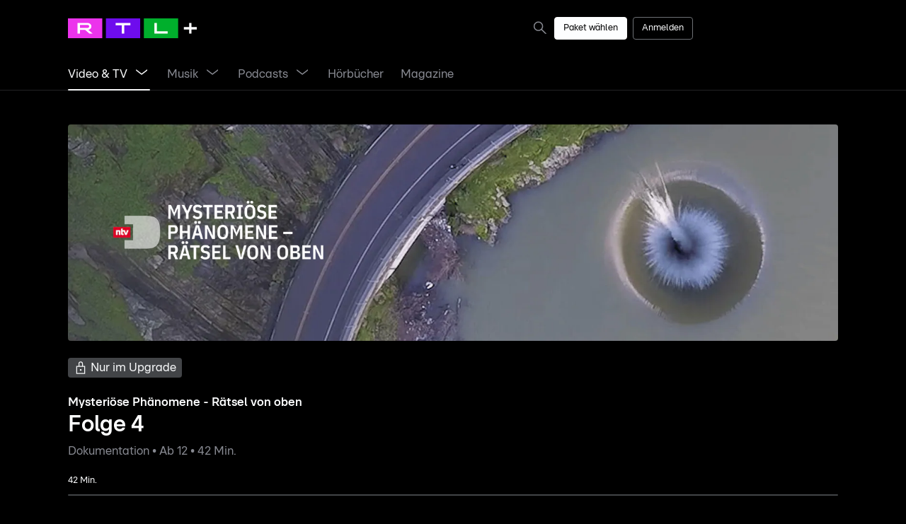

--- FILE ---
content_type: text/html; charset=utf-8
request_url: https://plus.rtl.de/video-tv/serien/mysterioese-phaenomene-raetsel-von-oben-942303/staffel-1-942304/episode-4-folge-4-942308
body_size: 20553
content:
<!DOCTYPE html><html lang="de" data-theme="dark" data-beasties-container><head><link rel="preconnect" href="https://images.plus.rtl.de">
		<meta charset="utf-8">
		<title>Folge 4 vom 23.09.2022 - Mysteriöse Phänomene - Rätsel von oben - Staffel 1 | RTL+</title>
		<base href="/">
		<meta name="viewport" content="width=device-width, initial-scale=1">

		<!-- Generic Favicon -->
		<link rel="icon" type="image/png" sizes="16x16" href="assets/favicon/favicon-dark-mode-16x16.png">
		<link rel="icon" type="image/png" sizes="32x32" href="assets/favicon/favicon-dark-mode-32x32.png">
		<!-- Larger Icons -->
		<link rel="icon" type="image/png" sizes="48x48" href="assets/favicon/app-icon-48x48.png">
		<link rel="icon" type="image/png" sizes="76x76" href="assets/favicon/app-icon-76x76.png">
		<link rel="icon" type="image/png" sizes="96x96" href="assets/favicon/app-icon-96x96.png">
		<link rel="icon" type="image/png" sizes="167x167" href="assets/favicon/app-icon-167x167.png">
		<link rel="icon" type="image/png" sizes="144x144" href="assets/favicon/app-icon-144x144.png">
		<link rel="icon" type="image/png" sizes="192x192" href="assets/favicon/app-icon-192x192.png">
		<link rel="icon" type="image/png" sizes="196x196" href="assets/favicon/app-icon-196x196.png">
		<!-- IOS Favicon -->
		<link rel="apple-touch-icon" href="assets/favicon/apple-touch-icon-120x120-precomposed.png">
		<link rel="apple-touch-icon" sizes="152x152" href="assets/favicon/apple-touch-icon-152x152-precomposed.png">
		<link rel="apple-touch-icon" sizes="180x180" href="assets/favicon/apple-touch-icon-180x180-precomposed.png">
		<!-- Windows 8 -->
		<meta name="msapplication-TileColor" content="#000000">
		<meta name="msapplication-TileImage" content="assets/favicon/mstile-144x144.png">
		<!-- Windows 8.1 and above Favicon-->
		<meta name="msapplication-config" content="assets/favicon/browserconfig.xml">

		<!-- Support Google Tag Manager (GTM) and Podcasts loading media -->
		<meta http-equiv="Content-Security-Policy" content="default-src 'self';
		script-src 'unsafe-inline' 'unsafe-eval' data: *;
		style-src 'self' 'unsafe-inline' blob: *.loyjoy.com;
		object-src 'none';
		base-uri 'self';
		connect-src *;
		font-src * data:;
		frame-src *;
		img-src * data:;
		manifest-src 'self';
		media-src * blob:;
		child-src 'self' blob:;
		worker-src 'self' blob:">
	<style>:root{--global-page-padding:0px;--global-page-margin:0px;--global-page-margin-and-padding:calc(var(--global-page-padding) + var(--global-page-margin))}@media screen and (min-width: 0){:root{--bottom-nav-height:57px;--header-margin-bottom:8px;--header-height:48px;--header-subnav-height:48px;--header-height-with-subnav:calc(var(--header-height) + var(--header-subnav-height))}}@media screen and (min-width: 360px){:root{--header-height:56px;--header-margin-bottom:12px}}@media screen and (min-width: 568px){:root{--bottom-nav-height:73px;--header-margin-bottom:16px}}@media screen and (min-width: 768px){:root{--header-margin-bottom:24px}}@media screen and (min-width: 1024px){:root{--header-height:72px;--header-margin-bottom:32px}}@media screen and (min-width: 1024px) and (hover: hover){:root{--header-height:80px;--bottom-nav-height:0px}}@media screen and (min-width: 1280px){:root{--header-height:80px;--header-margin-bottom:48px}}@media screen and (min-width: 1280px) and (hover: none){:root{--bottom-nav-height:0px}}@media screen and (min-width: 0) and (max-width: 359px){:root{--global-page-padding:16px}}@media screen and (min-width: 360px) and (max-width: 567px){:root{--global-page-padding:24px}}@media screen and (min-width: 568px) and (max-width: 767px){:root{--global-page-padding:32px}}@media screen and (min-width: 768px) and (max-width: 1023px){:root{--global-page-padding:48px}}@media screen and (min-width: 1024px) and (max-width: 1279px){:root{--global-page-padding:64px}}@media screen and (min-width: 1280px) and (max-width: 1791px){:root{--global-page-padding:96px}}@media screen and (min-width: 1792px){:root{--global-page-padding:0px;--global-page-margin:calc((100vw - var(--body-max-width)) / 2)}}*,*:after,*:before{box-sizing:inherit}*{font-size:100%;margin:0;padding:0;-webkit-font-smoothing:antialiased;-moz-osx-font-smoothing:grayscale}html,body{overflow:hidden}html{background-color:var(--colors-background);box-sizing:border-box;color:var(--colors-ui-highlight);font-family:RTL United Text,sans-serif;line-height:1;-ms-text-size-adjust:100%;-webkit-text-size-adjust:100%;overflow-y:scroll}html{--mat-sys-on-surface:initial}@font-face{font-family:RTL United Text;src:url(RTLUnitedText-Regular.c9e2e4ea349bdb41.woff2);font-weight:400;font-style:normal;font-display:swap}@font-face{font-family:RTL United Text;src:url(RTLUnitedText-RegularItalic.c3e37fd9dcac8364.woff2);font-weight:400;font-style:italic;font-display:swap}@font-face{font-family:RTL United Text;src:url(RTLUnitedText-Bold.1f7df3584255305d.woff2);font-weight:700;font-style:normal;font-display:swap}@font-face{font-family:RTL United Text;src:url(RTLUnitedText-BoldItalic.ce18bbfad560a9cc.woff2);font-weight:700;font-style:italic;font-display:swap}@font-face{font-family:RTL United Text;src:url(RTLUnitedText-Light.593217ff86336818.woff2);font-weight:300;font-style:normal;font-display:swap}@font-face{font-family:RTL United Text;src:url(RTLUnitedText-LightItalic.d458ea7146c9b3bb.woff2);font-weight:300;font-style:italic;font-display:swap}:root{--body-max-width:1600px}</style><style>:root{--global-page-padding: 0px;--global-page-margin: 0px;--global-page-margin-and-padding: calc(var(--global-page-padding) + var(--global-page-margin))}@media screen and (min-width: 0){:root{--bottom-nav-height: 57px;--header-margin-bottom: 8px;--header-height: 48px;--header-subnav-height: 48px;--header-height-with-subnav: calc(var(--header-height) + var(--header-subnav-height))}}@media screen and (min-width: 360px){:root{--header-height: 56px;--header-margin-bottom: 12px}}@media screen and (min-width: 568px){:root{--bottom-nav-height: 73px;--header-margin-bottom: 16px}}@media screen and (min-width: 768px){:root{--header-margin-bottom: 24px}}@media screen and (min-width: 1024px){:root{--header-height: 72px;--header-margin-bottom: 32px}}@media screen and (min-width: 1024px) and (hover: hover){:root{--header-height: 80px;--bottom-nav-height: 0px}}@media screen and (min-width: 1280px){:root{--header-height: 80px;--header-margin-bottom: 48px}}@media screen and (min-width: 1280px) and (hover: none){:root{--bottom-nav-height: 0px}}@media screen and (min-width: 0) and (max-width: 359px){:root{--global-page-padding: 16px}}@media screen and (min-width: 360px) and (max-width: 567px){:root{--global-page-padding: 24px}}@media screen and (min-width: 568px) and (max-width: 767px){:root{--global-page-padding: 32px}}@media screen and (min-width: 768px) and (max-width: 1023px){:root{--global-page-padding: 48px}}@media screen and (min-width: 1024px) and (max-width: 1279px){:root{--global-page-padding: 64px}}@media screen and (min-width: 1280px) and (max-width: 1791px){:root{--global-page-padding: 96px}}@media screen and (min-width: 1792px){:root{--global-page-padding: 0px;--global-page-margin: calc((100vw - var(--body-max-width)) / 2)}}*,*:after,*:before{box-sizing:inherit}*{font-size:100%;margin:0;padding:0;-webkit-font-smoothing:antialiased;-moz-osx-font-smoothing:grayscale}html,body{overflow:hidden}html{background-color:var(--colors-background);box-sizing:border-box;color:var(--colors-ui-highlight);font-family:RTL United Text,sans-serif;line-height:1;-ms-text-size-adjust:100%;-webkit-text-size-adjust:100%;overflow-y:scroll}button{cursor:pointer}a{color:var(--colors-ui-highlight)}html{--mat-sys-on-surface: initial}.ui-button{display:inline-flex;font:var(--typography-interface-button);padding:0 var(--sizes-24);min-height:var(--sizes-48);align-items:center;border-style:solid;border-width:1px;border-radius:var(--radii-md);cursor:pointer;justify-content:center;overflow:hidden;position:relative;z-index:1}.ui-button.narrow{padding:0 var(--sizes-12);min-height:var(--sizes-32);font:var(--typography-interface-caption-title)}.ui-button.full{display:flex;justify-content:center;width:100%}.ui-button:focus-visible{outline:1px solid var(--colors-ui-highlight);outline-offset:2px}.ui-button:hover,.ui-button:focus-visible,.ui-button:active{transition:background-color .6s cubic-bezier(.5,0,0,1),color .6s cubic-bezier(.5,0,0,1),border-color .6s cubic-bezier(.5,0,0,1)}.ui-button span{color:inherit;font:inherit;white-space:nowrap}.ui-button ui-icon{display:inline-flex;align-items:center;color:inherit}.ui-button ui-icon+span{margin-left:var(--sizes-8)}.ui-button.narrow{border-radius:var(--radii-sm)}.ui-button:disabled{cursor:not-allowed}.ui-button:disabled *{pointer-events:none}.ui-button.primary{background-color:var(--colors-ui-highlight);border-color:var(--colors-ui-highlight);color:var(--colors-on-ui-highlight-high-emphasis)}.ui-button.primary:hover,.ui-button.primary:focus-visible{background-color:var(--colors-ui-high-contrast);border-color:var(--colors-ui-high-contrast);color:var(--colors-on-ui-high-emphasis)}.ui-button.primary:active{background-color:var(--colors-ui-normal-contrast);border-color:var(--colors-ui-normal-contrast);color:var(--colors-on-ui-medium-emphasis)}.ui-button.primary:disabled{background-color:var(--colors-ui-low-contrast);border-color:var(--colors-ui-low-contrast);color:var(--colors-on-ui-low-emphasis)}.ui-button.secondary{background-color:transparent;border-color:var(--colors-ui-high-contrast);color:var(--colors-on-background-high-emphasis)}.ui-button.secondary:hover,.ui-button.secondary:focus-visible{background-color:transparent;border-color:var(--colors-on-background-high-emphasis);color:var(--colors-on-background-high-emphasis)}.ui-button.secondary:active{background-color:var(--colors-ui-low-contrast);border-color:var(--colors-ui-medium-contrast);color:var(--colors-on-ui-medium-emphasis)}.ui-button.secondary:disabled{background-color:transparent;border-color:var(--colors-ui-medium-contrast);color:var(--colors-on-ui-low-emphasis)}:host-context(.choice-chip) .ui-button{border-radius:var(--radii-circular)}a:focus-visible{outline:1px solid var(--colors-ui-highlight);outline-offset:2px}.ui-button-link{text-decoration:none;display:inline-flex;font:var(--typography-interface-button);padding:0 var(--sizes-24);min-height:var(--sizes-48);align-items:center;border-style:solid;border-width:1px;border-radius:var(--radii-md);cursor:pointer;justify-content:center;overflow:hidden;position:relative;z-index:1}.ui-button-link.narrow{padding:0 var(--sizes-12);min-height:var(--sizes-32);font:var(--typography-interface-caption-title)}.ui-button-link:focus-visible{outline:1px solid var(--colors-ui-highlight);outline-offset:2px}.ui-button-link:hover,.ui-button-link:focus-visible,.ui-button-link:active{transition:background-color .6s cubic-bezier(.5,0,0,1),color .6s cubic-bezier(.5,0,0,1),border-color .6s cubic-bezier(.5,0,0,1)}.ui-button-link span{color:inherit;font:inherit;white-space:nowrap}.ui-button-link.narrow{border-radius:var(--radii-sm)}.ui-button-link:disabled{cursor:not-allowed}.ui-button-link:disabled *{pointer-events:none}.ui-button-link.primary{background-color:var(--colors-ui-highlight);border-color:var(--colors-ui-highlight);color:var(--colors-on-ui-highlight-high-emphasis)}.ui-button-link.primary:hover,.ui-button-link.primary:focus-visible{background-color:var(--colors-ui-high-contrast);border-color:var(--colors-ui-high-contrast);color:var(--colors-on-ui-high-emphasis)}.ui-button-link.primary:active{background-color:var(--colors-ui-normal-contrast);border-color:var(--colors-ui-normal-contrast);color:var(--colors-on-ui-medium-emphasis)}.ui-button-link.primary:disabled{background-color:var(--colors-ui-low-contrast);border-color:var(--colors-ui-low-contrast);color:var(--colors-on-ui-low-emphasis)}@font-face{font-family:RTL United Text;src:url(RTLUnitedText-Regular.c9e2e4ea349bdb41.woff2);font-weight:400;font-style:normal;font-display:swap}@font-face{font-family:RTL United Text;src:url(RTLUnitedText-RegularItalic.c3e37fd9dcac8364.woff2);font-weight:400;font-style:italic;font-display:swap}@font-face{font-family:RTL United Text;src:url(RTLUnitedText-Bold.1f7df3584255305d.woff2);font-weight:700;font-style:normal;font-display:swap}@font-face{font-family:RTL United Text;src:url(RTLUnitedText-BoldItalic.ce18bbfad560a9cc.woff2);font-weight:700;font-style:italic;font-display:swap}@font-face{font-family:RTL United Text;src:url(RTLUnitedText-Light.593217ff86336818.woff2);font-weight:300;font-style:normal;font-display:swap}@font-face{font-family:RTL United Text;src:url(RTLUnitedText-LightItalic.d458ea7146c9b3bb.woff2);font-weight:300;font-style:italic;font-display:swap}:root{--body-max-width: 1600px}</style><link rel="stylesheet" href="styles.440ecf2b920f3188.css" media="print" onload="this.media='all'"><noscript><link rel="stylesheet" href="styles.440ecf2b920f3188.css" media="all"></noscript><style>/** * Do not edit directly * Generated on Fri Jul 18 2025 12:44:21 GMT+0000 (Coordinated Universal Time) */ :root { --sizes-2: 2px; --sizes-4: 4px; --sizes-6: 6px; --sizes-8: 8px; --sizes-12: 12px; --sizes-16: 16px; --sizes-20: 20px; --sizes-24: 24px; --sizes-32: 32px; --sizes-40: 40px; --sizes-48: 48px; --sizes-56: 56px; --sizes-64: 64px; --sizes-72: 72px; --sizes-80: 80px; --sizes-96: 96px; --sizes-192: 192px; --sizes-line-thin: 1px; --sizes-line-medium: 2px; --sizes-line-large: 4px; --breakpoints-xxl: 1792px; --breakpoints-xl: 1280px; --breakpoints-lg: 1024px; --breakpoints-md: 768px; --breakpoints-sm: 568px; --breakpoints-xs: 360px; --breakpoints-xxs: 0; --radii-none: 0px; --radii-sm: 4px; --radii-md: 8px; --radii-lg: 12px; --radii-xl: 16px; --radii-circular: 9999px; --typography-interface-large-title1-bold: 700 114px/131.1px "RTL United Text", sans-serif; --typography-interface-large-title1: 400 114px/131.1px "RTL United Text", sans-serif; --typography-interface-large-title2-bold: 700 87px/100.05px "RTL United Text", sans-serif; --typography-interface-large-title2: 400 87px/100.05px "RTL United Text", sans-serif; --typography-interface-large-title3-bold: 700 60px/69px "RTL United Text", sans-serif; --typography-interface-large-title3: 400 60px/69px "RTL United Text", sans-serif; --typography-interface-title1-bold: 700 46px/52.9px "RTL United Text", sans-serif; --typography-interface-title1: 400 46px/52.9px "RTL United Text", sans-serif; --typography-interface-title2-bold: 700 32px/36.8px "RTL United Text", sans-serif; --typography-interface-title2: 400 32px/36.8px "RTL United Text", sans-serif; --typography-interface-title3-bold: 700 24px/27.6px "RTL United Text", sans-serif; --typography-interface-title3: 400 24px/27.6px "RTL United Text", sans-serif; --typography-interface-callout: 400 19px/26.6px "RTL United Text", sans-serif; --typography-interface-callout-title: 400 19px/21.85px "RTL United Text", sans-serif; --typography-interface-callout-title-bold: 700 19px/21.85px "RTL United Text", sans-serif; --typography-interface-callout-bold: 700 19px/26.6px "RTL United Text", sans-serif; --typography-interface-callout-underlined: 400 19px/26.6px "RTL United Text", sans-serif; --typography-interface-body-title: 400 17px/19.55px "RTL United Text", sans-serif; --typography-interface-body-title-mono: 400 17px/19.55px "RTL United Calculation", sans-serif; --typography-interface-body-title-bold: 700 17px/19.55px "RTL United Text", sans-serif; --typography-interface-body-title-mono-bold: 700 17px/19.55px "RTL United Calculation", sans-serif; --typography-interface-body-title-underlined: 400 17px/19.55px "RTL United Text", sans-serif; --typography-interface-body: 400 17px/23.8px "RTL United Text", sans-serif; --typography-interface-body-mono: 400 17px/23.8px "RTL United Calculation", sans-serif; --typography-interface-body-italic: italic 400 17px/23.8px "RTL United Text", sans-serif; --typography-interface-body-bold: 700 17px/23.8px "RTL United Text", sans-serif; --typography-interface-body-mono-bold: 700 17px/23.8px "RTL United Calculation", sans-serif; --typography-interface-body-underlined: 400 17px/23.8px "RTL United Text", sans-serif; --typography-interface-button: 400 17px/17px "RTL United Text", sans-serif; --typography-interface-button-bold: 700 17px/17px "RTL United Text", sans-serif; --typography-interface-caption-title: 400 13px/14.95px "RTL United Text", sans-serif; --typography-interface-caption-title-mono: 400 13px/14.95px "RTL United Calculation", sans-serif; --typography-interface-caption-title-bold: 700 13px/14.95px "RTL United Text", sans-serif; --typography-interface-caption-title-mono-bold: 700 13px/14.95px "RTL United Calculation", sans-serif; --typography-interface-caption-title-underlined: 400 13px/14.95px "RTL United Text", sans-serif; --typography-interface-caption: 400 13px/18.2px "RTL United Text", sans-serif; --typography-interface-caption-bold: 700 13px/18.2px "RTL United Text", sans-serif; --typography-interface-caption-underlined: 400 13px/18.2px "RTL United Text", sans-serif; --typography-interface-footnote: 400 10px/10px "RTL United Text", sans-serif; --typography-interface-footnote-bold: 700 10px/10px "RTL United Text", sans-serif; --typography-interface-footnote-underlined: 400 10px/10px "RTL United Text", sans-serif; --typography-interface-footnote-title: 400 10px/11.5px "RTL United Text", sans-serif; --typography-interface-footnote-title-bold: 700 10px/11.5px "RTL United Text", sans-serif; --typography-interface-footnote-title-underlined: 400 10px/11.5px "RTL United Text", sans-serif; --typography-tv-large-title: 700 80px/92px "RTL United Text", sans-serif; --typography-tv-title1: 700 64px/73.6px "RTL United Text", sans-serif; --typography-tv-title2: 700 53px/60.95px "RTL United Text", sans-serif; --typography-tv-title3: 700 48px/55.2px "RTL United Text", sans-serif; --typography-tv-headline: 700 42px/48.3px "RTL United Text", sans-serif; --typography-tv-callout-title: 400 32px/36.8px "RTL United Text", sans-serif; --typography-tv-callout-title-bold: 700 32px/36.8px "RTL United Text", sans-serif; --typography-tv-body-title: 400 25px/28.75px "RTL United Text", sans-serif; --typography-tv-body-title-bold: 700 25px/28.75px "RTL United Text", sans-serif; --typography-tv-body: 400 25px/35px "RTL United Text", sans-serif; --typography-tv-body-bold: 700 25px/35px "RTL United Text", sans-serif; --typography-tv-button: 400 25px/25px "RTL United Text", sans-serif; --typography-tv-button-bold: 700 25px/25px "RTL United Text", sans-serif; --typography-tv-caption-title: 400 22px/25.3px "RTL United Text", sans-serif; --typography-tv-caption-title-bold: 700 22px/25.3px "RTL United Text", sans-serif; --typography-tv-caption: 400 22px/30.8px "RTL United Text", sans-serif; --typography-tv-caption-bold: 700 22px/30.8px "RTL United Text", sans-serif; --typography-tv-navigation: 400 22px/30.8px "RTL United Text", sans-serif; --typography-tv-small: 400 19px/26.6px "RTL United Text", sans-serif; --typography-android-tv-large-title: 700 40px/46px "RTL United Text", sans-serif; --typography-android-tv-title1: 700 32px/36.8px "RTL United Text", sans-serif; --typography-android-tv-title2: 700 26.5px/30.475px "RTL United Text", sans-serif; --typography-android-tv-title3: 700 24px/27.6px "RTL United Text", sans-serif; --typography-android-tv-headline: 700 21px/24.15px "RTL United Text", sans-serif; --typography-android-tv-callout-title: 400 16px/18.4px "RTL United Text", sans-serif; --typography-android-tv-callout-title-bold: 700 16px/18.4px "RTL United Text", sans-serif; --typography-android-tv-body: 400 12.5px/17.5px "RTL United Text", sans-serif; --typography-android-tv-body-bold: 700 12.5px/17.5px "RTL United Text", sans-serif; --typography-android-tv-body-title: 400 12.5px/14.375px "RTL United Text", sans-serif; --typography-android-tv-body-title-bold: 700 12.5px/14.375px "RTL United Text", sans-serif; --typography-android-tv-button: 400 12.5px/12.5px "RTL United Text", sans-serif; --typography-android-tv-button-bold: 700 12.5px/12.5px "RTL United Text", sans-serif; --typography-android-tv-caption: 400 11px/15.4px "RTL United Text", sans-serif; --typography-android-tv-caption-bold: 700 11px/15.4px "RTL United Text", sans-serif; --typography-android-tv-caption-title: 400 11px/12.65px "RTL United Text", sans-serif; --typography-android-tv-caption-title-bold: 700 11px/12.65px "RTL United Text", sans-serif; --typography-android-tv-navigation: 400 11px/15.4px "RTL United Text", sans-serif; --typography-android-tv-small: 400 9.5px/13.3px "RTL United Text", sans-serif; } @media (prefers-color-scheme: light) { :root { --colors-background: rgb(255, 255, 255); --colors-background-variant: rgb(241, 242, 244); --colors-background-highlight: rgb(23, 24, 26); --colors-on-background-high-emphasis: rgb(2, 2, 3); --colors-on-background-medium-emphasis: rgb(81, 82, 88); --colors-on-background-low-emphasis: rgb(106, 109, 113); --colors-on-background-highlight-high-emphasis: rgb(247, 248, 249); --colors-on-background-highlight-medium-emphasis: rgb(178, 180, 185); --colors-on-background-highlight-low-emphasis: rgb(120, 127, 136); --colors-ui-low-contrast: rgb(241, 242, 244); --colors-ui-medium-contrast: rgb(216, 218, 221); --colors-ui-normal-contrast: rgb(192, 194, 198); --colors-ui-high-contrast: rgb(168, 170, 175); --colors-ui-highlight: rgb(23, 24, 26); --colors-on-ui-high-emphasis: rgb(2, 2, 3); --colors-on-ui-medium-emphasis: rgb(81, 82, 88); --colors-on-ui-low-emphasis: rgb(103, 106, 110); --colors-on-ui-highlight-high-emphasis: rgb(247, 248, 249); --colors-on-ui-highlight-medium-emphasis: rgb(178, 180, 185); --colors-on-ui-highlight-low-emphasis: rgb(120, 127, 136); --colors-special-always-dark-overlay-xtra-high: rgba(0, 0, 0, 0.85); --colors-special-always-dark-overlay-high: rgba(0, 0, 0, 0.65); --colors-special-always-dark-overlay-low: rgba(0, 0, 0, 0.4); --colors-special-always-light-overlay-xtra-high: rgba(255, 255, 255, 0.65); --colors-special-always-light-overlay-high: rgba(255, 255, 255, 0.4); --colors-special-always-light-overlay-low: rgba(255, 255, 255, 0.2); --colors-special-always-white: rgb(255, 255, 255); --colors-special-fallback-overlay: rgba(23, 24, 26, 0.12); --colors-on-always-white-high-emphasis: rgb(2, 2, 3); --colors-on-always-white-medium-emphasis: rgb(81, 82, 88); --colors-on-always-white-low-emphasis: rgb(113, 117, 121); --colors-semantic-success-low-contrast: rgb(229, 243, 233); --colors-semantic-success-medium-contrast: rgb(153, 208, 167); --colors-semantic-success-normal-contrast: rgb(0, 138, 34); --colors-semantic-success-high-contrast: rgb(0, 83, 20); --colors-semantic-success-highlight: rgb(0, 41, 10); --colors-semantic-warning-low-contrast: rgb(252, 241, 229); --colors-semantic-warning-medium-contrast: rgb(243, 201, 153); --colors-semantic-warning-normal-contrast: rgb(224, 120, 0); --colors-semantic-warning-high-contrast: rgb(134, 72, 0); --colors-semantic-warning-highlight: rgb(67, 36, 0); --colors-semantic-error-low-contrast: rgb(251, 229, 231); --colors-semantic-error-medium-contrast: rgb(229, 102, 110); --colors-semantic-error-normal-contrast: rgb(212, 0, 13); --colors-semantic-error-high-contrast: rgb(107, 21, 32); --colors-semantic-error-highlight: rgb(58, 0, 6); --colors-semantic-info-low-contrast: rgb(204, 232, 255); --colors-semantic-info-medium-contrast: rgb(153, 199, 245); --colors-semantic-info-normal-contrast: rgb(14, 92, 176); --colors-semantic-info-high-contrast: rgb(8, 57, 107); --colors-semantic-info-highlight: rgb(3, 27, 56); --colors-semantic-recommend-low-contrast: rgb(225, 212, 255); --colors-semantic-recommend-medium-contrast: rgb(181, 138, 229); --colors-semantic-recommend-normal-contrast: rgb(74, 15, 150); --colors-semantic-recommend-high-contrast: rgb(45, 8, 86); --colors-semantic-recommend-highlight: rgb(18, 2, 40); --gradients-gradient-behind-logo: linear-gradient(139.92597381001852deg, rgba(0, 0, 0, 0.25) 0%, rgba(0, 0, 0, 0) 93%); --gradients-radial-behind-icon: radial-gradient(rgba(0, 0, 0, 0.38) 0%, rgba(0, 0, 0, 0) 100%); --gradients-image-overlay: linear-gradient(180deg, rgba(0, 0, 0, 0) 0%, rgba(0, 0, 0, 0.8) 100%); --elevation-small: 0px 1px 0px 0px rgba(23, 24, 26, 0.1); --elevation-small-up: 0px -1px 0px 0px rgba(23, 24, 26, 0.1); --elevation-small-right: 1px 0px 0px 0px rgba(23, 24, 26, 0.1); --elevation-small-left: -1px 0px 0px 0px rgba(23, 24, 26, 0.1); --line-high-emphasis-below: inset 0px -1px 0px 0px rgb(23, 24, 26); --line-high-emphasis-all-0: inset 0px -1px 0px 0px rgb(23, 24, 26); --line-high-emphasis-all-1: inset 0px 1px 0px 0px rgb(23, 24, 26); --line-high-emphasis-all-2: inset 1px 0px 0px 0px rgb(23, 24, 26); --line-high-emphasis-all-3: inset -1px 0px 0px 0px rgb(23, 24, 26); --line-low-emphasis-below: inset 0px -1px 0px 0px rgb(216, 218, 221); --line-low-emphasis-all-0: inset 0px -1px 0px 0px rgb(216, 218, 221); --line-low-emphasis-all-1: inset 0px 1px 0px 0px rgb(216, 218, 221); --line-low-emphasis-all-2: inset 1px 0px 0px 0px rgb(216, 218, 221); --line-low-emphasis-all-3: inset -1px 0px 0px 0px rgb(216, 218, 221); --line-semantic-error-below: inset 0px -1px 0px 0px rgb(212, 0, 13); --line-semantic-error-all-0: inset 0px -1px 0px 0px rgb(212, 0, 13); --line-semantic-error-all-1: inset 0px 1px 0px 0px rgb(212, 0, 13); --line-semantic-error-all-2: inset 1px 0px 0px 0px rgb(212, 0, 13); --line-semantic-error-all-3: inset -1px 0px 0px 0px rgb(212, 0, 13); --line-semantic-warning-below: inset 0px -1px 0px 0px rgb(255, 138, 0); --line-semantic-warning-all-0: inset 0px -1px 0px 0px rgb(255, 138, 0); --line-semantic-warning-all-1: inset 0px 1px 0px 0px rgb(255, 138, 0); --line-semantic-warning-all-2: inset 1px 0px 0px 0px rgb(255, 138, 0); --line-semantic-warning-all-3: inset -1px 0px 0px 0px rgb(255, 138, 0); --line-semantic-success-below: inset 0px -1px 0px 0px rgb(0, 175, 44); --line-semantic-success-all-0: inset 0px -1px 0px 0px rgb(0, 175, 44); --line-semantic-success-all-1: inset 0px 1px 0px 0px rgb(0, 175, 44); --line-semantic-success-all-2: inset 1px 0px 0px 0px rgb(0, 175, 44); --line-semantic-success-all-3: inset -1px 0px 0px 0px rgb(0, 175, 44); } } @media (prefers-color-scheme: dark) { :root { --colors-background: rgb(0, 0, 0); --colors-background-variant: rgb(34, 35, 37); --colors-background-highlight: rgb(44, 46, 48); --colors-on-background-high-emphasis: rgb(247, 248, 249); --colors-on-background-medium-emphasis: rgb(175, 176, 182); --colors-on-background-low-emphasis: rgb(132, 138, 149); --colors-on-background-highlight-high-emphasis: rgb(247, 248, 249); --colors-on-background-highlight-medium-emphasis: rgb(175, 176, 182); --colors-on-background-highlight-low-emphasis: rgb(145, 151, 161); --colors-ui-low-contrast: rgb(34, 35, 37); --colors-ui-medium-contrast: rgb(66, 68, 71); --colors-ui-normal-contrast: rgb(77, 79, 83); --colors-ui-high-contrast: rgb(110, 113, 117); --colors-ui-highlight: rgb(253, 254, 255); --colors-on-ui-high-emphasis: rgb(247, 248, 249); --colors-on-ui-medium-emphasis: rgb(191, 194, 200); --colors-on-ui-low-emphasis: rgb(135, 137, 145); --colors-on-ui-highlight-high-emphasis: rgb(2, 2, 3); --colors-on-ui-highlight-medium-emphasis: rgb(81, 82, 88); --colors-on-ui-highlight-low-emphasis: rgb(113, 117, 121); --colors-special-always-dark-overlay-xtra-high: rgba(0, 0, 0, 0.85); --colors-special-always-dark-overlay-high: rgba(0, 0, 0, 0.65); --colors-special-always-dark-overlay-low: rgba(0, 0, 0, 0.4); --colors-special-always-light-overlay-xtra-high: rgba(255, 255, 255, 0.65); --colors-special-always-light-overlay-high: rgba(255, 255, 255, 0.4); --colors-special-always-light-overlay-low: rgba(255, 255, 255, 0.2); --colors-special-always-white: rgb(255, 255, 255); --colors-special-fallback-overlay: rgba(253, 254, 255, 0.12); --colors-on-always-white-high-emphasis: rgb(2, 2, 3); --colors-on-always-white-medium-emphasis: rgb(81, 82, 88); --colors-on-always-white-low-emphasis: rgb(113, 117, 121); --colors-semantic-error-low-contrast: rgb(70, 15, 18); --colors-semantic-error-medium-contrast: rgb(140, 29, 36); --colors-semantic-error-normal-contrast: rgb(233, 49, 60); --colors-semantic-error-high-contrast: rgb(242, 131, 138); --colors-semantic-error-highlight: rgb(253, 234, 235); --colors-semantic-warning-low-contrast: rgb(76, 41, 0); --colors-semantic-warning-medium-contrast: rgb(153, 83, 1); --colors-semantic-warning-normal-contrast: rgb(255, 138, 0); --colors-semantic-warning-high-contrast: rgb(255, 208, 153); --colors-semantic-warning-highlight: rgb(255, 243, 230); --colors-semantic-success-low-contrast: rgb(0, 52, 13); --colors-semantic-success-medium-contrast: rgb(1, 105, 26); --colors-semantic-success-normal-contrast: rgb(0, 175, 44); --colors-semantic-success-high-contrast: rgb(153, 223, 171); --colors-semantic-success-highlight: rgb(230, 247, 234); --colors-semantic-info-low-contrast: rgb(5, 42, 82); --colors-semantic-info-medium-contrast: rgb(11, 71, 133); --colors-semantic-info-normal-contrast: rgb(46, 130, 232); --colors-semantic-info-high-contrast: rgb(165, 210, 248); --colors-semantic-info-highlight: rgb(229, 243, 255); --colors-semantic-recommend-low-contrast: rgb(31, 5, 64); --colors-semantic-recommend-medium-contrast: rgb(56, 11, 117); --colors-semantic-recommend-normal-contrast: rgb(122, 44, 219); --colors-semantic-recommend-high-contrast: rgb(207, 149, 245); --colors-semantic-recommend-highlight: rgb(240, 232, 255); --gradients-gradient-behind-logo: linear-gradient(139.92597381001852deg, rgba(0, 0, 0, 0.25) 0%, rgba(0, 0, 0, 0) 93%); --gradients-radial-behind-icon: radial-gradient(rgba(0, 0, 0, 0.38) 0%, rgba(0, 0, 0, 0) 100%); --gradients-image-overlay: linear-gradient(180deg, rgba(0, 0, 0, 0) 0%, rgba(0, 0, 0, 0.8) 100%); --elevation-small: 0px 1px 0px 0px rgba(255, 255, 255, 0.15); --elevation-small-up: 0px -1px 0px 0px rgba(255, 255, 255, 0.15); --elevation-small-left: -1px 0px 0px 0px rgba(255, 255, 255, 0.15); --elevation-small-right: 1px 0px 0px 0px rgba(255, 255, 255, 0.15); --line-high-emphasis-below: inset 0px -1px 0px 0px rgb(253, 254, 255); --line-high-emphasis-all-0: inset 0px -1px 0px 0px rgb(253, 254, 255); --line-high-emphasis-all-1: inset 0px 1px 0px 0px rgb(253, 254, 255); --line-high-emphasis-all-2: inset 1px 0px 0px 0px rgb(253, 254, 255); --line-high-emphasis-all-3: inset -1px 0px 0px 0px rgb(253, 254, 255); --line-low-emphasis-below: inset 0px -1px 0px 0px rgb(66, 68, 71); --line-low-emphasis-all-0: inset 0px -1px 0px 0px rgb(66, 68, 71); --line-low-emphasis-all-1: inset 0px 1px 0px 0px rgb(66, 68, 71); --line-low-emphasis-all-2: inset 1px 0px 0px 0px rgb(66, 68, 71); --line-low-emphasis-all-3: inset -1px 0px 0px 0px rgb(66, 68, 71); --line-semantic-error-below: inset 0px -1px 0px 0px rgb(212, 0, 13); --line-semantic-error-all-0: inset 0px -1px 0px 0px rgb(212, 0, 13); --line-semantic-error-all-1: inset 0px 1px 0px 0px rgb(212, 0, 13); --line-semantic-error-all-2: inset 1px 0px 0px 0px rgb(212, 0, 13); --line-semantic-error-all-3: inset -1px 0px 0px 0px rgb(212, 0, 13); --line-semantic-warning-below: inset 0px -1px 0px 0px rgb(255, 138, 0); --line-semantic-warning-all-0: inset 0px -1px 0px 0px rgb(255, 138, 0); --line-semantic-warning-all-1: inset 0px 1px 0px 0px rgb(255, 138, 0); --line-semantic-warning-all-2: inset 1px 0px 0px 0px rgb(255, 138, 0); --line-semantic-warning-all-3: inset -1px 0px 0px 0px rgb(255, 138, 0); --line-semantic-success-below: inset 0px -1px 0px 0px rgb(0, 175, 44); --line-semantic-success-all-0: inset 0px -1px 0px 0px rgb(0, 175, 44); --line-semantic-success-all-1: inset 0px 1px 0px 0px rgb(0, 175, 44); --line-semantic-success-all-2: inset 1px 0px 0px 0px rgb(0, 175, 44); --line-semantic-success-all-3: inset -1px 0px 0px 0px rgb(0, 175, 44); } } html[data-theme="light"], [data-theme="light"] { --colors-background: rgb(255, 255, 255); --colors-background-variant: rgb(241, 242, 244); --colors-background-highlight: rgb(23, 24, 26); --colors-on-background-high-emphasis: rgb(2, 2, 3); --colors-on-background-medium-emphasis: rgb(81, 82, 88); --colors-on-background-low-emphasis: rgb(106, 109, 113); --colors-on-background-highlight-high-emphasis: rgb(247, 248, 249); --colors-on-background-highlight-medium-emphasis: rgb(178, 180, 185); --colors-on-background-highlight-low-emphasis: rgb(120, 127, 136); --colors-ui-low-contrast: rgb(241, 242, 244); --colors-ui-medium-contrast: rgb(216, 218, 221); --colors-ui-normal-contrast: rgb(192, 194, 198); --colors-ui-high-contrast: rgb(168, 170, 175); --colors-ui-highlight: rgb(23, 24, 26); --colors-on-ui-high-emphasis: rgb(2, 2, 3); --colors-on-ui-medium-emphasis: rgb(81, 82, 88); --colors-on-ui-low-emphasis: rgb(103, 106, 110); --colors-on-ui-highlight-high-emphasis: rgb(247, 248, 249); --colors-on-ui-highlight-medium-emphasis: rgb(178, 180, 185); --colors-on-ui-highlight-low-emphasis: rgb(120, 127, 136); --colors-special-always-dark-overlay-xtra-high: rgba(0, 0, 0, 0.85); --colors-special-always-dark-overlay-high: rgba(0, 0, 0, 0.65); --colors-special-always-dark-overlay-low: rgba(0, 0, 0, 0.4); --colors-special-always-light-overlay-xtra-high: rgba(255, 255, 255, 0.65); --colors-special-always-light-overlay-high: rgba(255, 255, 255, 0.4); --colors-special-always-light-overlay-low: rgba(255, 255, 255, 0.2); --colors-special-always-white: rgb(255, 255, 255); --colors-special-fallback-overlay: rgba(23, 24, 26, 0.12); --colors-on-always-white-high-emphasis: rgb(2, 2, 3); --colors-on-always-white-medium-emphasis: rgb(81, 82, 88); --colors-on-always-white-low-emphasis: rgb(113, 117, 121); --colors-semantic-success-low-contrast: rgb(229, 243, 233); --colors-semantic-success-medium-contrast: rgb(153, 208, 167); --colors-semantic-success-normal-contrast: rgb(0, 138, 34); --colors-semantic-success-high-contrast: rgb(0, 83, 20); --colors-semantic-success-highlight: rgb(0, 41, 10); --colors-semantic-warning-low-contrast: rgb(252, 241, 229); --colors-semantic-warning-medium-contrast: rgb(243, 201, 153); --colors-semantic-warning-normal-contrast: rgb(224, 120, 0); --colors-semantic-warning-high-contrast: rgb(134, 72, 0); --colors-semantic-warning-highlight: rgb(67, 36, 0); --colors-semantic-error-low-contrast: rgb(251, 229, 231); --colors-semantic-error-medium-contrast: rgb(229, 102, 110); --colors-semantic-error-normal-contrast: rgb(212, 0, 13); --colors-semantic-error-high-contrast: rgb(107, 21, 32); --colors-semantic-error-highlight: rgb(58, 0, 6); --colors-semantic-info-low-contrast: rgb(204, 232, 255); --colors-semantic-info-medium-contrast: rgb(153, 199, 245); --colors-semantic-info-normal-contrast: rgb(14, 92, 176); --colors-semantic-info-high-contrast: rgb(8, 57, 107); --colors-semantic-info-highlight: rgb(3, 27, 56); --colors-semantic-recommend-low-contrast: rgb(225, 212, 255); --colors-semantic-recommend-medium-contrast: rgb(181, 138, 229); --colors-semantic-recommend-normal-contrast: rgb(74, 15, 150); --colors-semantic-recommend-high-contrast: rgb(45, 8, 86); --colors-semantic-recommend-highlight: rgb(18, 2, 40); --gradients-gradient-behind-logo: linear-gradient(139.92597381001852deg, rgba(0, 0, 0, 0.25) 0%, rgba(0, 0, 0, 0) 93%); --gradients-radial-behind-icon: radial-gradient(rgba(0, 0, 0, 0.38) 0%, rgba(0, 0, 0, 0) 100%); --gradients-image-overlay: linear-gradient(180deg, rgba(0, 0, 0, 0) 0%, rgba(0, 0, 0, 0.8) 100%); --elevation-small: 0px 1px 0px 0px rgba(23, 24, 26, 0.1); --elevation-small-up: 0px -1px 0px 0px rgba(23, 24, 26, 0.1); --elevation-small-right: 1px 0px 0px 0px rgba(23, 24, 26, 0.1); --elevation-small-left: -1px 0px 0px 0px rgba(23, 24, 26, 0.1); --line-high-emphasis-below: inset 0px -1px 0px 0px rgb(23, 24, 26); --line-high-emphasis-all-0: inset 0px -1px 0px 0px rgb(23, 24, 26); --line-high-emphasis-all-1: inset 0px 1px 0px 0px rgb(23, 24, 26); --line-high-emphasis-all-2: inset 1px 0px 0px 0px rgb(23, 24, 26); --line-high-emphasis-all-3: inset -1px 0px 0px 0px rgb(23, 24, 26); --line-low-emphasis-below: inset 0px -1px 0px 0px rgb(216, 218, 221); --line-low-emphasis-all-0: inset 0px -1px 0px 0px rgb(216, 218, 221); --line-low-emphasis-all-1: inset 0px 1px 0px 0px rgb(216, 218, 221); --line-low-emphasis-all-2: inset 1px 0px 0px 0px rgb(216, 218, 221); --line-low-emphasis-all-3: inset -1px 0px 0px 0px rgb(216, 218, 221); --line-semantic-error-below: inset 0px -1px 0px 0px rgb(212, 0, 13); --line-semantic-error-all-0: inset 0px -1px 0px 0px rgb(212, 0, 13); --line-semantic-error-all-1: inset 0px 1px 0px 0px rgb(212, 0, 13); --line-semantic-error-all-2: inset 1px 0px 0px 0px rgb(212, 0, 13); --line-semantic-error-all-3: inset -1px 0px 0px 0px rgb(212, 0, 13); --line-semantic-warning-below: inset 0px -1px 0px 0px rgb(255, 138, 0); --line-semantic-warning-all-0: inset 0px -1px 0px 0px rgb(255, 138, 0); --line-semantic-warning-all-1: inset 0px 1px 0px 0px rgb(255, 138, 0); --line-semantic-warning-all-2: inset 1px 0px 0px 0px rgb(255, 138, 0); --line-semantic-warning-all-3: inset -1px 0px 0px 0px rgb(255, 138, 0); --line-semantic-success-below: inset 0px -1px 0px 0px rgb(0, 175, 44); --line-semantic-success-all-0: inset 0px -1px 0px 0px rgb(0, 175, 44); --line-semantic-success-all-1: inset 0px 1px 0px 0px rgb(0, 175, 44); --line-semantic-success-all-2: inset 1px 0px 0px 0px rgb(0, 175, 44); --line-semantic-success-all-3: inset -1px 0px 0px 0px rgb(0, 175, 44); } html[data-theme="dark"], [data-theme="dark"] { --colors-background: rgb(0, 0, 0); --colors-background-variant: rgb(34, 35, 37); --colors-background-highlight: rgb(44, 46, 48); --colors-on-background-high-emphasis: rgb(247, 248, 249); --colors-on-background-medium-emphasis: rgb(175, 176, 182); --colors-on-background-low-emphasis: rgb(132, 138, 149); --colors-on-background-highlight-high-emphasis: rgb(247, 248, 249); --colors-on-background-highlight-medium-emphasis: rgb(175, 176, 182); --colors-on-background-highlight-low-emphasis: rgb(145, 151, 161); --colors-ui-low-contrast: rgb(34, 35, 37); --colors-ui-medium-contrast: rgb(66, 68, 71); --colors-ui-normal-contrast: rgb(77, 79, 83); --colors-ui-high-contrast: rgb(110, 113, 117); --colors-ui-highlight: rgb(253, 254, 255); --colors-on-ui-high-emphasis: rgb(247, 248, 249); --colors-on-ui-medium-emphasis: rgb(191, 194, 200); --colors-on-ui-low-emphasis: rgb(135, 137, 145); --colors-on-ui-highlight-high-emphasis: rgb(2, 2, 3); --colors-on-ui-highlight-medium-emphasis: rgb(81, 82, 88); --colors-on-ui-highlight-low-emphasis: rgb(113, 117, 121); --colors-special-always-dark-overlay-xtra-high: rgba(0, 0, 0, 0.85); --colors-special-always-dark-overlay-high: rgba(0, 0, 0, 0.65); --colors-special-always-dark-overlay-low: rgba(0, 0, 0, 0.4); --colors-special-always-light-overlay-xtra-high: rgba(255, 255, 255, 0.65); --colors-special-always-light-overlay-high: rgba(255, 255, 255, 0.4); --colors-special-always-light-overlay-low: rgba(255, 255, 255, 0.2); --colors-special-always-white: rgb(255, 255, 255); --colors-special-fallback-overlay: rgba(253, 254, 255, 0.12); --colors-on-always-white-high-emphasis: rgb(2, 2, 3); --colors-on-always-white-medium-emphasis: rgb(81, 82, 88); --colors-on-always-white-low-emphasis: rgb(113, 117, 121); --colors-semantic-error-low-contrast: rgb(70, 15, 18); --colors-semantic-error-medium-contrast: rgb(140, 29, 36); --colors-semantic-error-normal-contrast: rgb(233, 49, 60); --colors-semantic-error-high-contrast: rgb(242, 131, 138); --colors-semantic-error-highlight: rgb(253, 234, 235); --colors-semantic-warning-low-contrast: rgb(76, 41, 0); --colors-semantic-warning-medium-contrast: rgb(153, 83, 1); --colors-semantic-warning-normal-contrast: rgb(255, 138, 0); --colors-semantic-warning-high-contrast: rgb(255, 208, 153); --colors-semantic-warning-highlight: rgb(255, 243, 230); --colors-semantic-success-low-contrast: rgb(0, 52, 13); --colors-semantic-success-medium-contrast: rgb(1, 105, 26); --colors-semantic-success-normal-contrast: rgb(0, 175, 44); --colors-semantic-success-high-contrast: rgb(153, 223, 171); --colors-semantic-success-highlight: rgb(230, 247, 234); --colors-semantic-info-low-contrast: rgb(5, 42, 82); --colors-semantic-info-medium-contrast: rgb(11, 71, 133); --colors-semantic-info-normal-contrast: rgb(46, 130, 232); --colors-semantic-info-high-contrast: rgb(165, 210, 248); --colors-semantic-info-highlight: rgb(229, 243, 255); --colors-semantic-recommend-low-contrast: rgb(31, 5, 64); --colors-semantic-recommend-medium-contrast: rgb(56, 11, 117); --colors-semantic-recommend-normal-contrast: rgb(122, 44, 219); --colors-semantic-recommend-high-contrast: rgb(207, 149, 245); --colors-semantic-recommend-highlight: rgb(240, 232, 255); --gradients-gradient-behind-logo: linear-gradient(139.92597381001852deg, rgba(0, 0, 0, 0.25) 0%, rgba(0, 0, 0, 0) 93%); --gradients-radial-behind-icon: radial-gradient(rgba(0, 0, 0, 0.38) 0%, rgba(0, 0, 0, 0) 100%); --gradients-image-overlay: linear-gradient(180deg, rgba(0, 0, 0, 0) 0%, rgba(0, 0, 0, 0.8) 100%); --elevation-small: 0px 1px 0px 0px rgba(255, 255, 255, 0.15); --elevation-small-up: 0px -1px 0px 0px rgba(255, 255, 255, 0.15); --elevation-small-left: -1px 0px 0px 0px rgba(255, 255, 255, 0.15); --elevation-small-right: 1px 0px 0px 0px rgba(255, 255, 255, 0.15); --line-high-emphasis-below: inset 0px -1px 0px 0px rgb(253, 254, 255); --line-high-emphasis-all-0: inset 0px -1px 0px 0px rgb(253, 254, 255); --line-high-emphasis-all-1: inset 0px 1px 0px 0px rgb(253, 254, 255); --line-high-emphasis-all-2: inset 1px 0px 0px 0px rgb(253, 254, 255); --line-high-emphasis-all-3: inset -1px 0px 0px 0px rgb(253, 254, 255); --line-low-emphasis-below: inset 0px -1px 0px 0px rgb(66, 68, 71); --line-low-emphasis-all-0: inset 0px -1px 0px 0px rgb(66, 68, 71); --line-low-emphasis-all-1: inset 0px 1px 0px 0px rgb(66, 68, 71); --line-low-emphasis-all-2: inset 1px 0px 0px 0px rgb(66, 68, 71); --line-low-emphasis-all-3: inset -1px 0px 0px 0px rgb(66, 68, 71); --line-semantic-error-below: inset 0px -1px 0px 0px rgb(212, 0, 13); --line-semantic-error-all-0: inset 0px -1px 0px 0px rgb(212, 0, 13); --line-semantic-error-all-1: inset 0px 1px 0px 0px rgb(212, 0, 13); --line-semantic-error-all-2: inset 1px 0px 0px 0px rgb(212, 0, 13); --line-semantic-error-all-3: inset -1px 0px 0px 0px rgb(212, 0, 13); --line-semantic-warning-below: inset 0px -1px 0px 0px rgb(255, 138, 0); --line-semantic-warning-all-0: inset 0px -1px 0px 0px rgb(255, 138, 0); --line-semantic-warning-all-1: inset 0px 1px 0px 0px rgb(255, 138, 0); --line-semantic-warning-all-2: inset 1px 0px 0px 0px rgb(255, 138, 0); --line-semantic-warning-all-3: inset -1px 0px 0px 0px rgb(255, 138, 0); --line-semantic-success-below: inset 0px -1px 0px 0px rgb(0, 175, 44); --line-semantic-success-all-0: inset 0px -1px 0px 0px rgb(0, 175, 44); --line-semantic-success-all-1: inset 0px 1px 0px 0px rgb(0, 175, 44); --line-semantic-success-all-2: inset 1px 0px 0px 0px rgb(0, 175, 44); --line-semantic-success-all-3: inset -1px 0px 0px 0px rgb(0, 175, 44); }</style><style ng-app-id="serverapp">[_ngcontent-serverapp-c202968091]:root{--body-max-width: 1600px}[_nghost-serverapp-c202968091]{height:auto;min-height:100vh;display:flex;flex-direction:column}main[_ngcontent-serverapp-c202968091]{flex:1 0 auto;overflow:hidden}#main-content[_ngcontent-serverapp-c202968091]{padding:0 var(--global-page-padding);margin:0 var(--global-page-margin)}@media screen and (min-width: 1792px){#main-content[_ngcontent-serverapp-c202968091]{max-width:1600px}}plus-player-container.miniPlayerView[_ngcontent-serverapp-c202968091] ~ footer[_ngcontent-serverapp-c202968091]{margin-bottom:88px}plus-player-container.fullPlayerView[_ngcontent-serverapp-c202968091] + main[_ngcontent-serverapp-c202968091], plus-player-container.fullPlayerView[_ngcontent-serverapp-c202968091] ~ footer[_ngcontent-serverapp-c202968091]{display:none}</style><style ng-app-id="serverapp">[_ngcontent-serverapp-c1986308372]:root{--body-max-width: 1600px}  [data-theme=light]{--header-background-linear-gradient: linear-gradient( 180deg, rgba(255, 255, 255, .8) 0%, rgba(255, 255, 255, 0) 100% )}  [data-theme=dark]{--header-background-linear-gradient: linear-gradient(180deg, rgba(0, 0, 0, .7) 0%, rgba(0, 0, 0, 0) 100%)}[_nghost-serverapp-c1986308372]{display:block}a[_ngcontent-serverapp-c1986308372]{text-decoration:none}img[_ngcontent-serverapp-c1986308372]{width:100%;height:auto}dsi-search[_ngcontent-serverapp-c1986308372]{float:left}dsi-login[_ngcontent-serverapp-c1986308372], dsi-logout[_ngcontent-serverapp-c1986308372]{color:var(--colors-on-ui-low-emphasis)}h1[_ngcontent-serverapp-c1986308372]{margin:0;display:inline}.header-background-transition[_ngcontent-serverapp-c1986308372]{transition:height .5s ease-out}.header-background[_ngcontent-serverapp-c1986308372]{width:100%;height:var(--header-height-with-subnav)}@media screen and (max-width: 567px) and (hover: none){.header-background.search-mobile[_ngcontent-serverapp-c1986308372]{margin:0!important;height:24px!important}}@keyframes _ngcontent-serverapp-c1986308372_moveBackToDefault{0%{z-index:100001}99%{z-index:100001}to{z-index:100}}.header-transition[_ngcontent-serverapp-c1986308372]{transition:transform .25s ease-out,height .25s ease-out}.header[_ngcontent-serverapp-c1986308372]{--is-hidden: 0;background-color:var(--colors-background);box-shadow:inset 0 -1px 0 var(--colors-ui-low-contrast);left:0;position:fixed;top:0;width:100%;height:var(--header-height-with-subnav);z-index:100001}.header.dropdown-closed[_ngcontent-serverapp-c1986308372]{z-index:100;animation:_ngcontent-serverapp-c1986308372_moveBackToDefault .44s linear}.header.is-hidden[_ngcontent-serverapp-c1986308372]{transform:translateY(-120px)}@media screen and (max-width: 1023px) and (hover: hover){.header[_ngcontent-serverapp-c1986308372]{--is-hidden: 1}}@media screen and (max-width: 1279px) and (hover: none){.header[_ngcontent-serverapp-c1986308372]{--is-hidden: 1}}@media screen and (max-width: 567px) and (hover: none){.header.search-mobile[_ngcontent-serverapp-c1986308372]{--is-hidden: 1;transform:translateY(-110px)}}.header-inner[_ngcontent-serverapp-c1986308372]{display:grid;position:relative;height:100%;margin:0 auto;grid-template-areas:"logo . actions" "nav nav nav";grid-template-rows:var(--header-height) auto}@media screen and (min-width: 1792px){.header-inner[_ngcontent-serverapp-c1986308372]{max-width:1600px}}.logo-wrapper[_ngcontent-serverapp-c1986308372]{padding-left:var(--global-page-padding);align-items:center;display:inline-flex;grid-area:logo;display:flex;gap:24px}.logo-wrapper[_ngcontent-serverapp-c1986308372]   div.logo-spacer[_ngcontent-serverapp-c1986308372], .logo-wrapper[_ngcontent-serverapp-c1986308372]   menu-partner-logo[_ngcontent-serverapp-c1986308372]{display:none}@media screen and (min-width: 568px){.logo-wrapper[_ngcontent-serverapp-c1986308372]   div.logo-spacer[_ngcontent-serverapp-c1986308372], .logo-wrapper[_ngcontent-serverapp-c1986308372]   menu-partner-logo[_ngcontent-serverapp-c1986308372]{display:initial}}.logo-spacer[_ngcontent-serverapp-c1986308372]{background-color:var(--colors-on-background-low-emphasis);width:2px;height:32px}@media screen and (min-width: 1024px){.logo-spacer[_ngcontent-serverapp-c1986308372]{height:40px}}@media screen and (min-width: 1280px){.logo-spacer[_ngcontent-serverapp-c1986308372]{height:44px}}.menu-items-wrapper[_ngcontent-serverapp-c1986308372]{height:100%;display:flex;justify-content:flex-start;align-items:stretch;padding-left:var(--global-page-padding)}@media screen and (max-width: 1023px){.menu-items-wrapper[_ngcontent-serverapp-c1986308372]{padding-left:var(--global-page-padding)}}@media screen and (max-width: 1279px) and (hover: none){.menu-items-wrapper[_ngcontent-serverapp-c1986308372]{padding-left:var(--global-page-padding)}}@media screen and (min-width: 0){.logo[_ngcontent-serverapp-c1986308372]{width:130px;height:20px}}@media screen and (min-width: 1024px){.logo[_ngcontent-serverapp-c1986308372]{width:156px;height:24px}}@media screen and (min-width: 1280px){.logo[_ngcontent-serverapp-c1986308372]{width:182px;height:28px}}.skip-content-link[_ngcontent-serverapp-c1986308372]{position:absolute;top:23px;left:50%;transform:translate(-50%);display:none;visibility:hidden;opacity:0;height:0}@media screen and (min-width: 1280px){.skip-content-link[_ngcontent-serverapp-c1986308372]{top:16px}}@media screen and (max-width: 568px){.skip-content-link[_ngcontent-serverapp-c1986308372]{min-width:250px}}.cdk-keyboard-focused[_ngcontent-serverapp-c1986308372]   .skip-content-link[_ngcontent-serverapp-c1986308372]{display:inline-flex;visibility:visible;opacity:1;height:auto}.menu-items[_ngcontent-serverapp-c1986308372]{grid-area:nav;white-space:nowrap;width:100%;display:none}@media screen and (min-width: 1024px) and (hover: hover){.menu-items[_ngcontent-serverapp-c1986308372]{display:inline-block;text-align:right}}@media screen and (min-width: 1280px){.menu-items[_ngcontent-serverapp-c1986308372]{display:inline-block;text-align:right}}.menu-items.hidden[_ngcontent-serverapp-c1986308372]{display:none}@media screen and (min-width: 1280px) and (hover: none){.menu-items.hidden[_ngcontent-serverapp-c1986308372]{display:inline-block}}@media screen and (min-width: 1024px) and (hover: hover){.menu-items.hidden[_ngcontent-serverapp-c1986308372]{display:inline-block}}.header-actions[_ngcontent-serverapp-c1986308372]{padding-right:var(--global-page-padding);position:relative;align-items:center;display:flex;grid-area:actions;justify-content:right}.logo[_ngcontent-serverapp-c1986308372]   *[_ngcontent-serverapp-c1986308372], .header-actions[_ngcontent-serverapp-c1986308372]   *[_ngcontent-serverapp-c1986308372]{white-space:nowrap}.profile-link[_ngcontent-serverapp-c1986308372]{background:none;border:none;display:flex;align-items:center;justify-content:center;margin:0;outline:none;padding:0;position:relative}.profile-link[_ngcontent-serverapp-c1986308372]   img[_ngcontent-serverapp-c1986308372]{height:32px;width:32px;border-radius:100%}@media screen and (min-width: 1024px) and (max-width: 1279px){.profile-link.user[_ngcontent-serverapp-c1986308372]{top:-2px}}@media screen and (max-width: 840px){.menu-items[_ngcontent-serverapp-c1986308372]{overflow:hidden}.menu-items-wrapper[_ngcontent-serverapp-c1986308372]{display:flex;width:100vw}}.header-notification[_ngcontent-serverapp-c1986308372]     .bell{display:none!important}.header-notification[_ngcontent-serverapp-c1986308372]     .unreadMessages{position:relative;left:40px;bottom:9px;z-index:1;width:14px}.header-notification[_ngcontent-serverapp-c1986308372]     .unreadMessages text{font:var(--typography-interface-footnote-title-bold);font-size:102px}.header-notification[_ngcontent-serverapp-c1986308372]     .bell-title{display:none!important}.header-notification[_ngcontent-serverapp-c1986308372]     .bell-icon{display:none!important}.header-background--with-subnav[_ngcontent-serverapp-c1986308372]{height:var(--header-height-with-subnav)}@media screen and (max-width: 1279px){.header--with-subnav[_ngcontent-serverapp-c1986308372]{height:var(--header-height-with-subnav)}.header--with-subnav[_ngcontent-serverapp-c1986308372]   .menu-items-wrapper[_ngcontent-serverapp-c1986308372]{justify-content:flex-start;width:100%;-ms-overflow-style:none;overflow:scroll;scrollbar-width:none}.header--with-subnav[_ngcontent-serverapp-c1986308372]   .menu-items-wrapper[_ngcontent-serverapp-c1986308372]::-webkit-scrollbar{display:none}.header--with-subnav[_ngcontent-serverapp-c1986308372]   .menu-items[_ngcontent-serverapp-c1986308372]{display:inline-block;scrollbar-width:none}}[_ngcontent-serverapp-c1986308372]::-webkit-scrollbar{height:0}button[_ngcontent-serverapp-c1986308372]:focus-visible:focus-visible{outline:1px solid var(--colors-ui-highlight);outline-offset:2px}.sidebar-nav-toggle[_ngcontent-serverapp-c1986308372]{margin-left:12px}.backdrop[_ngcontent-serverapp-c1986308372]{background:#000000a6;inset:0;position:fixed;z-index:100000}beta-banner[_ngcontent-serverapp-c1986308372]{display:block;padding:0 var(--global-page-margin-and-padding)}.header-spacer[_ngcontent-serverapp-c1986308372]{margin-bottom:var(--header-margin-bottom)}</style><style ng-app-id="serverapp">.profile-menu-wrapper[_ngcontent-serverapp-c2600218600]   .profile-menu[_ngcontent-serverapp-c2600218600]{background-color:var(--colors-ui-low-contrast);position:fixed;display:flex;flex-direction:column;border-bottom-left-radius:var(--radii-sm);border-bottom-right-radius:var(--radii-sm)}.profile-menu-wrapper[_ngcontent-serverapp-c2600218600]   .profile-menu.sidebar[_ngcontent-serverapp-c2600218600]{top:0;right:0;bottom:0;width:280px;z-index:100001}.profile-menu-wrapper[_ngcontent-serverapp-c2600218600]   .profile-menu.sidebar[_ngcontent-serverapp-c2600218600]   .profile-menu-list[_ngcontent-serverapp-c2600218600]{padding:12px 16px}@media screen and (min-width: 360px){.profile-menu-wrapper[_ngcontent-serverapp-c2600218600]   .profile-menu.sidebar[_ngcontent-serverapp-c2600218600]{width:328px;padding:16px 24px}}@media screen and (min-width: 568px){.profile-menu-wrapper[_ngcontent-serverapp-c2600218600]   .profile-menu.sidebar[_ngcontent-serverapp-c2600218600]{width:328px;padding:16px 32px 16px 24px}}@media screen and (min-width: 768px){.profile-menu-wrapper[_ngcontent-serverapp-c2600218600]   .profile-menu.sidebar[_ngcontent-serverapp-c2600218600]{width:400px;padding:16px 48px 16px 24px}}@media screen and (min-width: 1024px){.profile-menu-wrapper[_ngcontent-serverapp-c2600218600]   .profile-menu.sidebar[_ngcontent-serverapp-c2600218600]{width:400px;padding:16px 64px 24px 24px}}@media screen and (min-width: 1280px){.profile-menu-wrapper[_ngcontent-serverapp-c2600218600]   .profile-menu.sidebar[_ngcontent-serverapp-c2600218600]{width:400px;padding:28px 96px 28px 24px}}.profile-menu-wrapper[_ngcontent-serverapp-c2600218600]   .profile-menu.dropdown[_ngcontent-serverapp-c2600218600]{top:72px;max-width:320px;min-width:240px;border-radius:4px;z-index:100002}.profile-menu-wrapper[_ngcontent-serverapp-c2600218600]   .profile-menu.dropdown[_ngcontent-serverapp-c2600218600]   .profile-menu-list[_ngcontent-serverapp-c2600218600]{padding:12px 0}@media screen and (min-width: 0){.profile-menu-wrapper[_ngcontent-serverapp-c2600218600]   .profile-menu.dropdown[_ngcontent-serverapp-c2600218600]{right:16px}}@media screen and (min-width: 360px){.profile-menu-wrapper[_ngcontent-serverapp-c2600218600]   .profile-menu.dropdown[_ngcontent-serverapp-c2600218600]{right:24px}}@media screen and (min-width: 568px){.profile-menu-wrapper[_ngcontent-serverapp-c2600218600]   .profile-menu.dropdown[_ngcontent-serverapp-c2600218600]{right:32px}}@media screen and (min-width: 768px){.profile-menu-wrapper[_ngcontent-serverapp-c2600218600]   .profile-menu.dropdown[_ngcontent-serverapp-c2600218600]{right:48px}}@media screen and (min-width: 1024px){.profile-menu-wrapper[_ngcontent-serverapp-c2600218600]   .profile-menu.dropdown[_ngcontent-serverapp-c2600218600]{right:64px}}@media screen and (min-width: 1280px){.profile-menu-wrapper[_ngcontent-serverapp-c2600218600]   .profile-menu.dropdown[_ngcontent-serverapp-c2600218600]{right:96px}}@media screen and (min-width: 1792px){.profile-menu-wrapper[_ngcontent-serverapp-c2600218600]   .profile-menu.dropdown[_ngcontent-serverapp-c2600218600]{right:calc((100vw - 1600px)/2 - 10px)}}.profile-menu-close-wrapper[_ngcontent-serverapp-c2600218600]{display:flex;justify-content:flex-end}.profile-menu.dropdown[_ngcontent-serverapp-c2600218600]   .profile-menu-close[_ngcontent-serverapp-c2600218600]{display:none}.profile-menu-item[_ngcontent-serverapp-c2600218600]{display:flex;height:48px;align-items:center;text-decoration:none}.profile-menu-item[_ngcontent-serverapp-c2600218600]   .profile-image-wrapper[_ngcontent-serverapp-c2600218600]{width:24px}.profile-menu-item[_ngcontent-serverapp-c2600218600]   .profile-image[_ngcontent-serverapp-c2600218600]{border-radius:50%;width:24px}.profile-menu-item[_ngcontent-serverapp-c2600218600]   ui-icon[_ngcontent-serverapp-c2600218600] + span[_ngcontent-serverapp-c2600218600], .profile-menu-item[_ngcontent-serverapp-c2600218600]   .profile-image-wrapper[_ngcontent-serverapp-c2600218600] + span[_ngcontent-serverapp-c2600218600]{margin-left:8px}.profile-menu-item[_ngcontent-serverapp-c2600218600]   ui-icon[_ngcontent-serverapp-c2600218600]{color:var(--colors-on-ui-low-emphasis)}.profile-menu.dropdown[_ngcontent-serverapp-c2600218600]   .profile-menu-item[_ngcontent-serverapp-c2600218600]{transition:background-color .5s;padding:0 24px}.profile-menu.dropdown[_ngcontent-serverapp-c2600218600]   .profile-menu-item[_ngcontent-serverapp-c2600218600]:hover{background-color:var(--colors-ui-medium-contrast)}.profile-menu.dropdown[_ngcontent-serverapp-c2600218600]   .profile-menu-item[_ngcontent-serverapp-c2600218600]   ui-icon[_ngcontent-serverapp-c2600218600]{color:var(--colors-on-ui-low-emphasis);transition:color .5s}.profile-menu.dropdown[_ngcontent-serverapp-c2600218600]   .profile-menu-item[_ngcontent-serverapp-c2600218600]:hover   ui-icon[_ngcontent-serverapp-c2600218600]{color:var(--colors-on-ui-high-emphasis)}.profile-menu.dropdown[_ngcontent-serverapp-c2600218600]   .profile-menu-item[_ngcontent-serverapp-c2600218600]     .bell-icon path{transition:fill .5s linear}.profile-menu.dropdown[_ngcontent-serverapp-c2600218600]   .profile-menu-item[_ngcontent-serverapp-c2600218600]:hover     .bell-icon path{fill:var(--colors-on-ui-high-emphasis)}button[_ngcontent-serverapp-c2600218600]{background:transparent;color:var(--colors-on-ui-high-emphasis);outline:none;border:none}button.logout[_ngcontent-serverapp-c2600218600]{width:100%}button[_ngcontent-serverapp-c2600218600]:focus-visible{outline:1px solid var(--colors-ui-highlight);outline-offset:2px}ul[_ngcontent-serverapp-c2600218600]{list-style-type:none}</style><style ng-app-id="serverapp">.sidebar-nav-wrapper[_ngcontent-serverapp-c505519555]{display:flex;flex-direction:column;background-color:var(--colors-ui-low-contrast);position:fixed;z-index:100001;bottom:0;top:0;right:0;width:280px;padding:12px 0;transform:translate(100%);transition:transform .4s cubic-bezier(.5,0,0,1)}@media screen and (min-width: 360px){.sidebar-nav-wrapper[_ngcontent-serverapp-c505519555]{width:328px;padding:16px 0}}@media screen and (min-width: 568px){.sidebar-nav-wrapper[_ngcontent-serverapp-c505519555]{width:328px;padding:16px 0}}@media screen and (min-width: 768px){.sidebar-nav-wrapper[_ngcontent-serverapp-c505519555]{width:400px;padding:16px 0}}@media screen and (min-width: 1024px){.sidebar-nav-wrapper[_ngcontent-serverapp-c505519555]{width:400px;padding:16px 0 24px}}@media screen and (min-width: 1280px){.sidebar-nav-wrapper[_ngcontent-serverapp-c505519555]{width:400px;padding:28px 0}}.sidebar-nav-wrapper.open[_ngcontent-serverapp-c505519555]{transform:translate(0)}.sidebar-nav[_ngcontent-serverapp-c505519555]{display:flex;flex-direction:column;max-height:100%;overflow:auto}.sidebar-nav[_ngcontent-serverapp-c505519555]   ul[_ngcontent-serverapp-c505519555]{list-style-type:none}.sidebar-nav-item[_ngcontent-serverapp-c505519555], .sidebar-submenu-item[_ngcontent-serverapp-c505519555]{display:flex;height:48px;align-items:center;text-decoration:none;cursor:pointer}.sidebar-nav-item[_ngcontent-serverapp-c505519555] > ui-icon[_ngcontent-serverapp-c505519555], .sidebar-submenu-item[_ngcontent-serverapp-c505519555] > ui-icon[_ngcontent-serverapp-c505519555]{color:var(--colors-on-ui-low-emphasis)}.sidebar-nav-item[_ngcontent-serverapp-c505519555] > .label[_ngcontent-serverapp-c505519555], .sidebar-submenu-item[_ngcontent-serverapp-c505519555] > .label[_ngcontent-serverapp-c505519555]{margin-left:8px;color:var(--colors-on-ui-low-emphasis)}.sidebar-nav-item.ui-button[_ngcontent-serverapp-c505519555], .sidebar-submenu-item.ui-button[_ngcontent-serverapp-c505519555]{width:100%}.sidebar-nav-item.ui-button[_ngcontent-serverapp-c505519555] > .icon[_ngcontent-serverapp-c505519555], .sidebar-submenu-item.ui-button[_ngcontent-serverapp-c505519555] > .icon[_ngcontent-serverapp-c505519555]{transform:scaleY(1);transition:transform .4s cubic-bezier(.5,0,0,1)}.sidebar-nav-item.ui-button[_ngcontent-serverapp-c505519555] > .icon.up[_ngcontent-serverapp-c505519555], .sidebar-submenu-item.ui-button[_ngcontent-serverapp-c505519555] > .icon.up[_ngcontent-serverapp-c505519555]{transform:scaleY(-1)}.sidebar-nav-item.ui-button[_ngcontent-serverapp-c505519555] > .label[_ngcontent-serverapp-c505519555], .sidebar-submenu-item.ui-button[_ngcontent-serverapp-c505519555] > .label[_ngcontent-serverapp-c505519555]{flex-grow:1;text-align:left}.sidebar-submenu[_ngcontent-serverapp-c505519555]{overflow:hidden}.sidebar-nav-item[_ngcontent-serverapp-c505519555], .sidebar-nav-close[_ngcontent-serverapp-c505519555], .sidebar-submenu-wrapper[_ngcontent-serverapp-c505519555]{padding-left:16px;padding-right:16px}@media screen and (min-width: 360px){.sidebar-nav-item[_ngcontent-serverapp-c505519555], .sidebar-nav-close[_ngcontent-serverapp-c505519555], .sidebar-submenu-wrapper[_ngcontent-serverapp-c505519555]{padding-left:24px;padding-right:24px}}@media screen and (min-width: 568px){.sidebar-nav-item[_ngcontent-serverapp-c505519555], .sidebar-nav-close[_ngcontent-serverapp-c505519555], .sidebar-submenu-wrapper[_ngcontent-serverapp-c505519555]{padding-right:32px}}@media screen and (min-width: 768px){.sidebar-nav-item[_ngcontent-serverapp-c505519555], .sidebar-nav-close[_ngcontent-serverapp-c505519555], .sidebar-submenu-wrapper[_ngcontent-serverapp-c505519555]{padding-right:48px}}@media screen and (min-width: 1024px){.sidebar-nav-item[_ngcontent-serverapp-c505519555], .sidebar-nav-close[_ngcontent-serverapp-c505519555], .sidebar-submenu-wrapper[_ngcontent-serverapp-c505519555]{padding-right:64px}}@media screen and (min-width: 1280px){.sidebar-nav-item[_ngcontent-serverapp-c505519555], .sidebar-nav-close[_ngcontent-serverapp-c505519555], .sidebar-submenu-wrapper[_ngcontent-serverapp-c505519555]{padding-right:96px}}.sidebar-submenu-wrapper[_ngcontent-serverapp-c505519555]{display:grid;grid-template-rows:0fr;transition:grid-template-rows .4s cubic-bezier(.5,0,0,1);transition-delay:.4s}.sidebar-submenu-wrapper.expanded[_ngcontent-serverapp-c505519555]{grid-template-rows:1fr}.sidebar-nav-wrapper.open[_ngcontent-serverapp-c505519555]   .sidebar-submenu-wrapper[_ngcontent-serverapp-c505519555]{transition-delay:0ms}.sidebar-submenu-item[_ngcontent-serverapp-c505519555]{padding-left:24px}@media screen and (hover: hover){.sidebar-nav-item[_ngcontent-serverapp-c505519555]:hover:focus-visible, .sidebar-submenu-item[_ngcontent-serverapp-c505519555]:hover:focus-visible{outline:1px solid var(--colors-ui-highlight);outline-offset:2px}.sidebar-nav-item[_ngcontent-serverapp-c505519555]:hover > .label[_ngcontent-serverapp-c505519555], .sidebar-nav-item[_ngcontent-serverapp-c505519555]:hover > ui-icon[_ngcontent-serverapp-c505519555], .sidebar-submenu-item[_ngcontent-serverapp-c505519555]:hover > .label[_ngcontent-serverapp-c505519555], .sidebar-submenu-item[_ngcontent-serverapp-c505519555]:hover > ui-icon[_ngcontent-serverapp-c505519555]{color:var(--colors-on-ui-high-emphasis)}}.sidebar-submenu-item[_ngcontent-serverapp-c505519555]:focus-visible:focus-visible, .sidebar-nav-item[_ngcontent-serverapp-c505519555]:focus-visible:focus-visible, .sidebar-nav-item-wrapper.active[_ngcontent-serverapp-c505519555]   .sidebar-nav-item[_ngcontent-serverapp-c505519555]:focus-visible, .sidebar-submenu-item-wrapper.active[_ngcontent-serverapp-c505519555]   .sidebar-submenu-item[_ngcontent-serverapp-c505519555]:focus-visible{outline:1px solid var(--colors-ui-highlight);outline-offset:2px}.sidebar-submenu-item[_ngcontent-serverapp-c505519555]:focus-visible > .label[_ngcontent-serverapp-c505519555], .sidebar-submenu-item[_ngcontent-serverapp-c505519555]:focus-visible > ui-icon[_ngcontent-serverapp-c505519555], .sidebar-nav-item[_ngcontent-serverapp-c505519555]:focus-visible > .label[_ngcontent-serverapp-c505519555], .sidebar-nav-item[_ngcontent-serverapp-c505519555]:focus-visible > ui-icon[_ngcontent-serverapp-c505519555], .sidebar-nav-item-wrapper.active[_ngcontent-serverapp-c505519555]   .sidebar-nav-item[_ngcontent-serverapp-c505519555] > .label[_ngcontent-serverapp-c505519555], .sidebar-nav-item-wrapper.active[_ngcontent-serverapp-c505519555]   .sidebar-nav-item[_ngcontent-serverapp-c505519555] > ui-icon[_ngcontent-serverapp-c505519555], .sidebar-submenu-item-wrapper.active[_ngcontent-serverapp-c505519555]   .sidebar-submenu-item[_ngcontent-serverapp-c505519555] > .label[_ngcontent-serverapp-c505519555], .sidebar-submenu-item-wrapper.active[_ngcontent-serverapp-c505519555]   .sidebar-submenu-item[_ngcontent-serverapp-c505519555] > ui-icon[_ngcontent-serverapp-c505519555]{color:var(--colors-on-ui-high-emphasis)}.sidebar-nav-close[_ngcontent-serverapp-c505519555]{color:var(--colors-on-ui-high-emphasis);height:40px;align-self:flex-end;align-items:flex-start}.sidebar-nav-close.logout[_ngcontent-serverapp-c505519555]{width:100%}.sidebar-nav-close[_ngcontent-serverapp-c505519555]:focus-visible:focus-visible{outline:1px solid var(--colors-ui-highlight);outline-offset:2px}</style><style ng-app-id="serverapp">[_nghost-serverapp-c1351089091]{display:none;bottom:0;width:100%;background-color:var(--colors-background);z-index:1001}.miniPlayerView[_nghost-serverapp-c1351089091], .fullPlayerView[_nghost-serverapp-c1351089091]{display:block}[_nghost-serverapp-c1351089091]   .header[_ngcontent-serverapp-c1351089091]{display:flex;padding:0 var(--sizes-16);height:var(--sizes-56);align-items:center;border-bottom:var(--sizes-line-thin) solid var(--colors-ui-medium-contrast);cursor:pointer;gap:var(--sizes-16)}@media screen and (min-width: 360px){[_nghost-serverapp-c1351089091]   .header[_ngcontent-serverapp-c1351089091]{padding:0 var(--sizes-24)}}@media screen and (min-width: 568px){[_nghost-serverapp-c1351089091]   .header[_ngcontent-serverapp-c1351089091]{padding:0 var(--sizes-32)}}@media screen and (min-width: 768px){[_nghost-serverapp-c1351089091]   .header[_ngcontent-serverapp-c1351089091]{padding:0 var(--sizes-48)}}@media screen and (min-width: 1024px){[_nghost-serverapp-c1351089091]   .header[_ngcontent-serverapp-c1351089091]{padding:0 var(--sizes-64)}}@media screen and (min-width: 1280px){[_nghost-serverapp-c1351089091]   .header[_ngcontent-serverapp-c1351089091]{padding:0 var(--sizes-96)}}[_nghost-serverapp-c1351089091]   .header[_ngcontent-serverapp-c1351089091]   .title-section[_ngcontent-serverapp-c1351089091]{display:flex;flex-direction:column}[_nghost-serverapp-c1351089091]   .header[_ngcontent-serverapp-c1351089091]   .caption[_ngcontent-serverapp-c1351089091]{color:var(--colors-on-background-high-emphasis);font:var(--typography-interface-caption-title)}@media screen and (min-width: 1024px){[_nghost-serverapp-c1351089091]   .header[_ngcontent-serverapp-c1351089091]   .caption[_ngcontent-serverapp-c1351089091]{font:var(--typography-interface-body-title)}}[_nghost-serverapp-c1351089091]   .header[_ngcontent-serverapp-c1351089091]   .caption__bold[_ngcontent-serverapp-c1351089091]{color:var(--colors-on-background-high-emphasis);font:var(--typography-interface-caption-title-bold)}@media screen and (min-width: 1024px){[_nghost-serverapp-c1351089091]   .header[_ngcontent-serverapp-c1351089091]   .caption__bold[_ngcontent-serverapp-c1351089091]{font:var(--typography-interface-body-title-bold)}}[_nghost-serverapp-c1351089091]   .content[_ngcontent-serverapp-c1351089091]{display:flex;flex-direction:row;justify-content:space-between;align-items:center;background-color:var(--colors-background);-webkit-tap-highlight-color:transparent}.miniPlayerView[_nghost-serverapp-c1351089091]{transition:bottom .2s cubic-bezier(.5,0,0,1);bottom:var(--bottom-nav-height)}.miniPlayerView.is-bottom-tab-nav-hidden[_nghost-serverapp-c1351089091]{bottom:0}.fullPlayerView[_nghost-serverapp-c1351089091]   .content[_ngcontent-serverapp-c1351089091]{display:block;cursor:default;height:calc(100vh - 56px);overflow:auto}</style><style ng-app-id="serverapp">[_ngcontent-serverapp-c2044567093]:root{--body-max-width: 1600px}.footer[_ngcontent-serverapp-c2044567093]{background-color:var(--colors-background);color:var(--colors-background);padding:0 var(--global-page-padding);margin:0 var(--global-page-margin)}@media screen and (min-width: 1792px){.footer[_ngcontent-serverapp-c2044567093]{max-width:1600px}}.footer[_ngcontent-serverapp-c2044567093]   *[_ngcontent-serverapp-c2044567093]{color:#fff;font-size:13px;line-height:13px;text-decoration:none}@media screen and (min-width: 0){.footer[_ngcontent-serverapp-c2044567093]{margin-top:16px}}@media screen and (min-width: 360px){.footer[_ngcontent-serverapp-c2044567093]{margin-top:24px}}@media screen and (min-width: 568px){.footer[_ngcontent-serverapp-c2044567093]{margin-top:32px}}@media screen and (min-width: 768px){.footer[_ngcontent-serverapp-c2044567093]{margin-top:48px}}@media screen and (min-width: 1024px){.footer[_ngcontent-serverapp-c2044567093]{margin-top:64px}}@media screen and (min-width: 1280px){.footer[_ngcontent-serverapp-c2044567093]{margin-top:96px}}.footer[_ngcontent-serverapp-c2044567093]   .copyright[_ngcontent-serverapp-c2044567093]{color:var(--colors-on-background-low-emphasis);white-space:nowrap}.footer[_ngcontent-serverapp-c2044567093]   .top[_ngcontent-serverapp-c2044567093]{padding:32px 0}.footer[_ngcontent-serverapp-c2044567093]   .top[_ngcontent-serverapp-c2044567093]   .logo[_ngcontent-serverapp-c2044567093]{display:inline-block}@media screen and (min-width: 0){.footer[_ngcontent-serverapp-c2044567093]   .top[_ngcontent-serverapp-c2044567093]   .logo[_ngcontent-serverapp-c2044567093]{width:130px;height:20px}}@media screen and (min-width: 1024px){.footer[_ngcontent-serverapp-c2044567093]   .top[_ngcontent-serverapp-c2044567093]   .logo[_ngcontent-serverapp-c2044567093]{width:156px;height:24px}}@media screen and (min-width: 1280px){.footer[_ngcontent-serverapp-c2044567093]   .top[_ngcontent-serverapp-c2044567093]   .logo[_ngcontent-serverapp-c2044567093]{width:182px;height:28px}}.footer[_ngcontent-serverapp-c2044567093]   .top[_ngcontent-serverapp-c2044567093]   .categories-container[_ngcontent-serverapp-c2044567093]{display:flex;flex-direction:column;margin:48px 0 0}@media screen and (min-width: 568px){.footer[_ngcontent-serverapp-c2044567093]   .top[_ngcontent-serverapp-c2044567093]   .categories-container[_ngcontent-serverapp-c2044567093]{flex-direction:row;margin:96px 0 0}}.footer[_ngcontent-serverapp-c2044567093]   .top[_ngcontent-serverapp-c2044567093]   .categories[_ngcontent-serverapp-c2044567093]{margin-bottom:32px}.footer[_ngcontent-serverapp-c2044567093]   .top[_ngcontent-serverapp-c2044567093]   .categories[_ngcontent-serverapp-c2044567093]   .title[_ngcontent-serverapp-c2044567093]{color:var(--colors-on-background-high-emphasis);font:var(--typography-interface-caption-title-bold);margin:0 0 16px}.footer[_ngcontent-serverapp-c2044567093]   .top[_ngcontent-serverapp-c2044567093]   .categories[_ngcontent-serverapp-c2044567093]   a[_ngcontent-serverapp-c2044567093]{color:var(--colors-on-background-low-emphasis);display:block}.footer[_ngcontent-serverapp-c2044567093]   .top[_ngcontent-serverapp-c2044567093]   .categories[_ngcontent-serverapp-c2044567093]   button[_ngcontent-serverapp-c2044567093]{font:var(--typography-interface-caption-title);background-color:transparent;border:none;padding:0;text-align:left;width:100%;color:var(--colors-on-background-low-emphasis)}.footer[_ngcontent-serverapp-c2044567093]   .top[_ngcontent-serverapp-c2044567093]   .categories[_ngcontent-serverapp-c2044567093]   button[_ngcontent-serverapp-c2044567093]:focus-visible{outline:1px solid var(--colors-ui-highlight);outline-offset:2px}.footer[_ngcontent-serverapp-c2044567093]   .top[_ngcontent-serverapp-c2044567093]   .categories[_ngcontent-serverapp-c2044567093]   a[_ngcontent-serverapp-c2044567093] + a[_ngcontent-serverapp-c2044567093], .footer[_ngcontent-serverapp-c2044567093]   .top[_ngcontent-serverapp-c2044567093]   .categories[_ngcontent-serverapp-c2044567093]   a[_ngcontent-serverapp-c2044567093] + button[_ngcontent-serverapp-c2044567093], .footer[_ngcontent-serverapp-c2044567093]   .top[_ngcontent-serverapp-c2044567093]   .categories[_ngcontent-serverapp-c2044567093]   button[_ngcontent-serverapp-c2044567093] + a[_ngcontent-serverapp-c2044567093]{margin-top:12px}.footer[_ngcontent-serverapp-c2044567093]   .top[_ngcontent-serverapp-c2044567093]   .categories[_ngcontent-serverapp-c2044567093]   a[_ngcontent-serverapp-c2044567093]:hover{color:var(--colors-on-background-high-emphasis);cursor:pointer}.footer[_ngcontent-serverapp-c2044567093]   .top[_ngcontent-serverapp-c2044567093]   .categories[_ngcontent-serverapp-c2044567093]   button[_ngcontent-serverapp-c2044567093]:hover{color:var(--colors-on-background-high-emphasis)}@media screen and (min-width: 568px){.footer[_ngcontent-serverapp-c2044567093]   .top[_ngcontent-serverapp-c2044567093]   .categories[_ngcontent-serverapp-c2044567093]{margin-bottom:0}}@media screen and (min-width: 568px){.footer[_ngcontent-serverapp-c2044567093]   .top[_ngcontent-serverapp-c2044567093]   .categories[_ngcontent-serverapp-c2044567093] + .categories[_ngcontent-serverapp-c2044567093]{margin-left:96px}}@media screen and (min-width: 568px){.footer[_ngcontent-serverapp-c2044567093]   .top[_ngcontent-serverapp-c2044567093]   .feedback[_ngcontent-serverapp-c2044567093]{margin-left:auto}}@media screen and (min-width: 568px){.footer[_ngcontent-serverapp-c2044567093]   .top[_ngcontent-serverapp-c2044567093]   .copyright[_ngcontent-serverapp-c2044567093]{display:none}}.footer[_ngcontent-serverapp-c2044567093]   .bottom[_ngcontent-serverapp-c2044567093]{box-shadow:var(--elevation-small-up);display:flex;justify-content:space-between;padding:32px 0;margin-bottom:var(--bottom-nav-height)}.footer[_ngcontent-serverapp-c2044567093]   .bottom[_ngcontent-serverapp-c2044567093]   .copyright[_ngcontent-serverapp-c2044567093]{display:none}@media screen and (min-width: 568px){.footer[_ngcontent-serverapp-c2044567093]   .bottom[_ngcontent-serverapp-c2044567093]   .copyright[_ngcontent-serverapp-c2044567093]{display:block}}.footer[_ngcontent-serverapp-c2044567093]   .social[_ngcontent-serverapp-c2044567093]{display:flex;justify-content:space-between;width:100%;list-style-type:none}.footer[_ngcontent-serverapp-c2044567093]   .social[_ngcontent-serverapp-c2044567093]   a[_ngcontent-serverapp-c2044567093]   .icon[_ngcontent-serverapp-c2044567093]{color:var(--colors-on-background-low-emphasis);padding:12px 12px 8px}.footer[_ngcontent-serverapp-c2044567093]   .social[_ngcontent-serverapp-c2044567093]   a[_ngcontent-serverapp-c2044567093]:hover > .icon[_ngcontent-serverapp-c2044567093]{color:var(--colors-on-background-high-emphasis);cursor:pointer}@media screen and (min-width: 568px){.footer[_ngcontent-serverapp-c2044567093]   .social[_ngcontent-serverapp-c2044567093]{justify-content:flex-end;position:relative;right:-12px}.footer[_ngcontent-serverapp-c2044567093]   .social[_ngcontent-serverapp-c2044567093]   li[_ngcontent-serverapp-c2044567093] + li[_ngcontent-serverapp-c2044567093]{margin-left:12px}}</style><style ng-app-id="serverapp">.rtlplus .ab-iam-root .ab-page-blocker{background-color:var(--colors-special-always-dark-overlay-xtra-high)!important}.rtlplus .ab-iam-root .ab-in-app-message.ab-modal{max-height:100%!important}.rtlplus .ab-iam-root .ab-in-app-message.ab-modal .ab-message-text{color:var(--colors-on-background-high-emphasis)!important;font:var(--typography-interface-caption);margin:0!important;padding:16px 16px 0!important;text-align:start!important}.rtlplus .ab-iam-root .ab-in-app-message.ab-modal .ab-message-text .ab-message-header{color:var(--colors-on-background-high-emphasis)!important;font:var(--typography-interface-title3-bold);margin-bottom:8px!important;text-align:start!important}@media only screen and (min-width: 1280px){.rtlplus .ab-iam-root .ab-in-app-message.ab-modal .ab-message-text{padding:24px 24px 0!important}}.rtlplus .ab-iam-root .ab-in-app-message.ab-fullscreen .ab-message-text{color:var(--colors-on-background-high-emphasis)!important;font:var(--typography-interface-caption);margin:0!important;padding:16px 16px 0!important;text-align:start!important}.rtlplus .ab-iam-root .ab-in-app-message.ab-fullscreen .ab-message-text .ab-message-header{color:var(--colors-on-background-high-emphasis)!important;font:var(--typography-interface-title3-bold);margin-bottom:8px!important;text-align:start!important}@media only screen and (min-width: 1280px){.rtlplus .ab-iam-root .ab-in-app-message.ab-fullscreen .ab-message-text{padding:24px 24px 0!important}}.rtlplus .ab-iam-root .ab-in-app-message.ab-html-message{width:100%!important}.rtlplus .ab-iam-root .ab-in-app-message.ab-slideup{display:flex!important;height:72px!important;max-height:72px!important;padding:0!important}@media only screen and (min-width: 1024px){.rtlplus .ab-iam-root .ab-in-app-message.ab-slideup{margin-right:64px!important}}@media only screen and (min-width: 1280px){.rtlplus .ab-iam-root .ab-in-app-message.ab-slideup{margin-right:96px!important}}@media only screen and (min-width: 768px){.rtlplus .ab-iam-root .ab-in-app-message.ab-slideup{margin-right:48px!important}}@media only screen and (min-width: 568px){.rtlplus .ab-iam-root .ab-in-app-message.ab-slideup{margin-right:32px!important}}.rtlplus .ab-iam-root .ab-in-app-message.ab-slideup .ab-message-text{display:flex!important;color:var(--colors-ui-highlight)!important;font:var(--typography-interface-body-title);margin:0!important;text-align:start!important;border-style:none!important;border-width:0!important;padding:16px 16px 16px 0!important}.rtlplus .ab-iam-root .ab-in-app-message.ab-slideup .ab-image-area{display:flex!important;border-width:0!important;width:40px!important;height:40px!important;padding:16px 12px 16px 16px!important}.rtlplus .ab-iam-root .ab-in-app-message.ab-slideup .ab-image-area img{width:auto!important}.rtlplus .ab-iam-root .ab-in-app-message.ab-background{border:0;box-shadow:none;background:var(--colors-background-variant)!important}.rtlplus .ab-iam-root .ab-in-app-message:not(.graphic.ab-fullscreen) .ab-close-button{display:none!important}.rtlplus .ab-iam-root .ab-in-app-message .ab-close-button{width:22px;height:22px}.rtlplus .ab-iam-root .ab-in-app-message .ab-close-button svg{fill:var(--colors-ui-highlight)!important}.rtlplus .ab-iam-root .ab-in-app-message .ab-close-button svg path{fill:var(--colors-ui-highlight)!important}.rtlplus .ab-iam-root .ab-in-app-message .ab-message-buttons{position:relative!important;display:flex;flex-direction:column;align-items:center;gap:12px;padding:16px!important}@media only screen and (min-width: 1280px){.rtlplus .ab-iam-root .ab-in-app-message .ab-message-buttons{padding:24px!important}}.rtlplus .ab-iam-root .ab-in-app-message .ab-message-buttons .ab-message-button{display:flex;justify-content:center;width:100%;font:var(--typography-interface-button);padding:0 var(--sizes-24);min-height:var(--sizes-48);align-items:center;border-style:solid;border-width:1px;cursor:pointer;overflow:hidden;position:relative;transition:background-color .6s cubic-bezier(.5,0,0,1),color .6s cubic-bezier(.5,0,0,1),border .6s cubic-bezier(.5,0,0,1);z-index:1}.rtlplus .ab-iam-root .ab-in-app-message .ab-message-buttons .ab-message-button:last-of-type{background-color:transparent!important;border-color:var(--colors-ui-high-contrast)!important;color:var(--colors-on-background-high-emphasis)!important;order:1}.rtlplus .ab-iam-root .ab-in-app-message .ab-message-buttons .ab-message-button:last-of-type:hover,.rtlplus .ab-iam-root .ab-in-app-message .ab-message-buttons .ab-message-button:last-of-type:focus-visible{background-color:transparent!important;border-color:var(--colors-on-background-high-emphasis)!important;color:var(--colors-on-background-high-emphasis)!important}.rtlplus .ab-iam-root .ab-in-app-message .ab-message-buttons .ab-message-button:first-of-type{background-color:var(--colors-ui-highlight)!important;border-color:var(--colors-ui-highlight)!important;color:var(--colors-on-ui-highlight-high-emphasis)!important}.rtlplus .ab-iam-root .ab-in-app-message .ab-message-buttons .ab-message-button:first-of-type:hover,.rtlplus .ab-iam-root .ab-in-app-message .ab-message-buttons .ab-message-button:first-of-type:focus-visible{background-color:var(--colors-ui-high-contrast)!important;border-color:var(--colors-ui-high-contrast)!important;color:var(--colors-on-ui-high-emphasis)!important}@media only screen and (min-width: 0){.rtlplus .ab-iam-root .ab-in-app-message .ab-message-buttons .ab-message-button{padding:0 var(--sizes-12);min-height:var(--sizes-32);font:var(--typography-interface-caption-title)}}@media only screen and (min-width: 768px){.rtlplus .ab-iam-root .ab-in-app-message .ab-message-buttons .ab-message-button{font:var(--typography-interface-button);padding:0 var(--sizes-24);min-height:var(--sizes-48)}}@media only screen and (max-width: 359px){.ab-in-app-message{width:288px!important}}@media only screen and (min-width: 360px){.ab-in-app-message{width:312px!important}.ab-message-button{height:48px;font:--typography-interface-button}}@media only screen and (min-width: 600px){.ab-in-app-message{width:312px!important}}@media only screen and (min-width: 960px){.ab-in-app-message{width:360px!important}.ab-message-button{height:48px;font:--typography-interface-button}}@media only screen and (min-width: 1280px){.ab-in-app-message{width:400px!important}.ab-message-header{font-size:32px!important}.ab-message-text{font-size:17px!important}}.rtlplus .ab-iam-root .ab-in-app-message .ab-message-header,.rtlplus .ab-iam-root .ab-in-app-message .ab-message-text{color:var(--colors-on-background-high-emphasis)!important}.rtlplus .ab-iam-root .ab-in-app-message .ab-message-button,.rtlplus .ab-iam-root .ab-slideup .ab-image-area img{border-radius:var(--radii-md)}
</style><style ng-app-id="serverapp">a[_ngcontent-serverapp-c1267816315]{text-decoration:none}.bottom-tab-nav[_ngcontent-serverapp-c1267816315]{background-color:var(--colors-background);box-shadow:inset 0 1px 0 var(--colors-ui-low-contrast);bottom:0;display:flex;height:var(--bottom-nav-height);left:0;position:fixed;transition:all .2s cubic-bezier(.5,0,0,1);width:100%;z-index:102;--is-hidden: 1}.bottom-tab-nav.is-hidden[_ngcontent-serverapp-c1267816315]{bottom:calc(-1 * var(--bottom-nav-height))}@media screen and (min-width: 1024px) and (hover: hover){.bottom-tab-nav[_ngcontent-serverapp-c1267816315]{display:none}}@media screen and (min-width: 1280px) and (hover: none){.bottom-tab-nav[_ngcontent-serverapp-c1267816315]{display:none}}@media screen and (min-width: 1024px) and (hover: hover){.bottom-tab-nav[_ngcontent-serverapp-c1267816315]{--is-hidden: 0}}@media screen and (min-width: 1280px) and (hover: none){.bottom-tab-nav[_ngcontent-serverapp-c1267816315]{--is-hidden: 0}}.nav-item[_ngcontent-serverapp-c1267816315]{height:54px;flex:1 1;display:inline-flex;align-items:center;justify-content:center;cursor:pointer}.nav-item[_ngcontent-serverapp-c1267816315]   *[_ngcontent-serverapp-c1267816315]{color:var(--colors-on-background-low-emphasis)}.nav-item.active[_ngcontent-serverapp-c1267816315]   *[_ngcontent-serverapp-c1267816315], .nav-item[_ngcontent-serverapp-c1267816315]:hover   *[_ngcontent-serverapp-c1267816315]{color:var(--colors-on-ui-high-emphasis)}.nav-item.nav-item-initialBooking[_ngcontent-serverapp-c1267816315]{height:100%!important;display:flex;flex-direction:column;justify-content:center;align-items:center;background-color:var(--colors-on-background-high-emphasis)}.nav-item.nav-item-initialBooking[_ngcontent-serverapp-c1267816315]   *[_ngcontent-serverapp-c1267816315]{color:var(--colors-on-ui-highlight-high-emphasis)!important}.nav-item.nav-item-initialBooking[_ngcontent-serverapp-c1267816315]   *[_ngcontent-serverapp-c1267816315]:hover, .nav-item.nav-item-initialBooking[_ngcontent-serverapp-c1267816315]   *[_ngcontent-serverapp-c1267816315]:focus, .nav-item.nav-item-initialBooking[_ngcontent-serverapp-c1267816315]   *[_ngcontent-serverapp-c1267816315]:active{color:var(--colors-on-ui-highlight-high-emphasis)!important}@media screen and (max-width: 567px){.nav-item[_ngcontent-serverapp-c1267816315]{flex-direction:column}.nav-item[_ngcontent-serverapp-c1267816315]   .icon[_ngcontent-serverapp-c1267816315]{margin-bottom:2px}}@media screen and (min-width: 568px){.nav-item-initialBooking[_ngcontent-serverapp-c1267816315]   .label[_ngcontent-serverapp-c1267816315]{margin-top:2px;margin-bottom:19px;font:var(--typography-interface-caption-title)}}.nav-item-initialBooking[_ngcontent-serverapp-c1267816315]   .logo-wrapper[_ngcontent-serverapp-c1267816315]{height:24px;display:flex;align-items:center}@media screen and (min-width: 0){.nav-item-initialBooking[_ngcontent-serverapp-c1267816315]   .logo-wrapper[_ngcontent-serverapp-c1267816315]{margin-top:-2px}}.nav-item-initialBooking[_ngcontent-serverapp-c1267816315]   .logo-wrapper[_ngcontent-serverapp-c1267816315]   .logo[_ngcontent-serverapp-c1267816315]{width:53px}@media screen and (min-width: 568px){.nav-item-initialBooking[_ngcontent-serverapp-c1267816315]   .logo-wrapper[_ngcontent-serverapp-c1267816315]   .logo[_ngcontent-serverapp-c1267816315]{width:83px;height:8px}}.nav-item-initialBooking[_ngcontent-serverapp-c1267816315]   .logo-wrapper[_ngcontent-serverapp-c1267816315]   .logo[_ngcontent-serverapp-c1267816315]     .plus{fill:var(--colors-ui-low-contrast)}.label[_ngcontent-serverapp-c1267816315]{font:var(--typography-interface-footnote);white-space:nowrap}@media screen and (min-width: 568px){.label[_ngcontent-serverapp-c1267816315]{font-size:17px;line-height:17px}}.icon[_ngcontent-serverapp-c1267816315]{position:relative;margin-right:8px}@media screen and (max-width: 567px){.icon[_ngcontent-serverapp-c1267816315]{margin-right:0}}.nav-item-container[_ngcontent-serverapp-c1267816315]{flex:1 1 auto;display:flex;align-items:center;justify-content:center}</style><style ng-app-id="serverapp">button.theme-switcher[_ngcontent-serverapp-c3783023377]{background-color:transparent;color:var(--colors-ui-highlight);border-radius:0;border:none;font-size:24px;line-height:0;padding:2px;position:fixed;width:1em;right:0;top:0;z-index:1000000000}</style><style ng-app-id="serverapp">[_nghost-serverapp-c4201040165]{display:inline-flex;align-items:center;--icon-size: var(--sizes-24)}.small[_nghost-serverapp-c4201040165]{--icon-size: var(--sizes-16)}.large[_nghost-serverapp-c4201040165]{--icon-size: var(--sizes-40)}.ui-icon[_ngcontent-serverapp-c4201040165]{display:inline-flex;justify-content:center;align-items:center}svg[_ngcontent-serverapp-c4201040165]{fill:currentColor;width:var(--icon-size);height:var(--icon-size)}</style><style ng-app-id="serverapp">.breadcrumb[_ngcontent-serverapp-c2475753228]{margin-top:48px}@media only screen and (min-width: 360px){.breadcrumb[_ngcontent-serverapp-c2475753228]{margin-top:56px}}@media only screen and (min-width: 768px){.breadcrumb[_ngcontent-serverapp-c2475753228]{margin-top:64px}}@media only screen and (min-width: 1024px){.breadcrumb[_ngcontent-serverapp-c2475753228]{margin-top:72px}}@media only screen and (min-width: 1280px){.breadcrumb[_ngcontent-serverapp-c2475753228]{margin-top:96px}}</style><style ng-app-id="serverapp">@keyframes animationBackgroundColor{0%{background-color:var(--colors-ui-low-contrast)}10%{background-color:var(--colors-ui-low-contrast)}60%{background-color:var(--colors-ui-medium-contrast)}to{background-color:var(--colors-ui-medium-contrast)}}@keyframes animationBorderColor{0%{border-color:var(--colors-ui-low-contrast)}10%{border-color:var(--colors-ui-low-contrast)}60%{border-color:var(--colors-ui-medium-contrast)}to{border-color:var(--colors-ui-medium-contrast)}}@keyframes animationFontColor{0%{color:var(--colors-ui-low-contrast)}10%{color:var(--colors-ui-low-contrast)}60%{color:var(--colors-ui-medium-contrast)}to{color:var(--colors-ui-medium-contrast)}}@keyframes animationFillColor{0%{fill:var(--colors-ui-low-contrast)}10%{fill:var(--colors-ui-low-contrast)}60%{fill:var(--colors-ui-medium-contrast)}to{fill:var(--colors-ui-medium-contrast)}}.seo-text-skeleton{gap:var(--sizes-32);column-count:1;height:500px}.seo-text-skeleton div{height:100%}.seo-text-skeleton div{border-radius:var(--radii-sm);animation-name:animationBackgroundColor;animation-duration:.8s;animation-timing-function:linear;animation-delay:.3s;animation-iteration-count:infinite;animation-direction:alternate;animation-play-state:running}.seo-text-skeleton div:nth-child(2),.seo-text-skeleton div:nth-child(3){visibility:hidden}@media only screen and (min-width: 1024px){.seo-text-skeleton{column-count:2}.seo-text-skeleton div:nth-child(2){visibility:visible}}@media only screen and (min-width: 1792px){.seo-text-skeleton{column-count:3}.seo-text-skeleton div:nth-child(3){visibility:visible}}.seo-text-wrapper .seo-text,.seo-text-wrapper a{color:var(--colors-on-background-medium-emphasis)}.seo-text-wrapper h1{font:var(--typography-interface-callout-title-bold)}.seo-text-wrapper h2,.seo-text-wrapper h3{font:var(--typography-interface-body-title-bold)}.seo-text-wrapper h4,.seo-text-wrapper h5,.seo-text-wrapper h6{font:var(--typography-interface-caption-title-bold)}.seo-text-wrapper p,.seo-text-wrapper ul,.seo-text-wrapper ol,.seo-text-wrapper td{font:var(--typography-interface-caption)}.seo-text-wrapper a{font:var(--typography-interface-caption-underlined)}.seo-text-wrapper th{font:var(--typography-interface-caption-bold)}.seo-text-wrapper hr{color:var(--colors-ui-medium-contrast)}@media only screen and (min-width: 768px){.seo-text-wrapper h1{font:var(--typography-interface-title3-bold)}.seo-text-wrapper h2,.seo-text-wrapper h3{font:var(--typography-interface-callout-title-bold)}.seo-text-wrapper th{font:var(--typography-interface-caption-bold)}}.seo-text-wrapper .seo-text{gap:var(--sizes-32);column-count:1}@media only screen and (min-width: 1024px){.seo-text-wrapper .seo-text{column-count:2}}@media only screen and (min-width: 1792px){.seo-text-wrapper .seo-text{column-count:3}}.seo-text-wrapper .seo-text p,.seo-text-wrapper .seo-text ul,.seo-text-wrapper .seo-text ol,.seo-text-wrapper .seo-text a,.seo-text-wrapper .seo-text h1,.seo-text-wrapper .seo-text h2,.seo-text-wrapper .seo-text h3{margin:0 0 var(--sizes-16)}.seo-text-wrapper .seo-text h4,.seo-text-wrapper .seo-text h5,.seo-text-wrapper .seo-text h6{margin-bottom:var(--sizes-8)}.seo-text-wrapper .seo-text ul,.seo-text-wrapper .seo-text ol{margin-left:var(--sizes-24)}.seo-text-wrapper .seo-text th,.seo-text-wrapper .seo-text td{margin:0}.seo-text-wrapper .seo-text hr{margin:var(--sizes-16) 0}.seo-text-wrapper .seo-text table{border-style:none}.seo-text-wrapper .seo-text table th,.seo-text-wrapper .seo-text table td{border-style:none;padding:var(--sizes-4) var(--sizes-8);text-align:left}.seo-text-wrapper .seo-text p+ol,.seo-text-wrapper .seo-text p+ul{margin-top:-16px}
</style><style ng-app-id="serverapp">@keyframes _ngcontent-serverapp-c4202899991_animationBackgroundColor{0%{background-color:var(--colors-ui-low-contrast)}10%{background-color:var(--colors-ui-low-contrast)}60%{background-color:var(--colors-ui-medium-contrast)}to{background-color:var(--colors-ui-medium-contrast)}}@keyframes _ngcontent-serverapp-c4202899991_animationBorderColor{0%{border-color:var(--colors-ui-low-contrast)}10%{border-color:var(--colors-ui-low-contrast)}60%{border-color:var(--colors-ui-medium-contrast)}to{border-color:var(--colors-ui-medium-contrast)}}@keyframes _ngcontent-serverapp-c4202899991_animationFontColor{0%{color:var(--colors-ui-low-contrast)}10%{color:var(--colors-ui-low-contrast)}60%{color:var(--colors-ui-medium-contrast)}to{color:var(--colors-ui-medium-contrast)}}@keyframes _ngcontent-serverapp-c4202899991_animationFillColor{0%{fill:var(--colors-ui-low-contrast)}10%{fill:var(--colors-ui-low-contrast)}60%{fill:var(--colors-ui-medium-contrast)}to{fill:var(--colors-ui-medium-contrast)}}ul[_ngcontent-serverapp-c4202899991]{list-style:none;padding:0;margin:0 0 var(--sizes-56)}ul[_ngcontent-serverapp-c4202899991]   li[_ngcontent-serverapp-c4202899991]{display:inline-block}ul[_ngcontent-serverapp-c4202899991]   a[_ngcontent-serverapp-c4202899991]{text-decoration:none;font:var(--typography-interface-caption-bold);color:var(--colors-on-background-medium-emphasis)}ul[_ngcontent-serverapp-c4202899991]   a[_ngcontent-serverapp-c4202899991]:hover{color:var(--colors-on-background-high-emphasis)}ul[_ngcontent-serverapp-c4202899991]   a[_ngcontent-serverapp-c4202899991]:after{content:"/";padding:0 4px}ul[_ngcontent-serverapp-c4202899991]   .current[_ngcontent-serverapp-c4202899991]{font:var(--typography-interface-caption-bold);color:var(--colors-on-background-high-emphasis)}@media only screen and (min-width: 1024px){ul[_ngcontent-serverapp-c4202899991]{margin:0 0 var(--sizes-72)}ul[_ngcontent-serverapp-c4202899991]   a[_ngcontent-serverapp-c4202899991], ul[_ngcontent-serverapp-c4202899991]   .current[_ngcontent-serverapp-c4202899991]{font:var(--typography-interface-body-bold)}}.breadcrumb-skeleton[_ngcontent-serverapp-c4202899991]{font:var(--typography-interface-body-bold);margin:0 0 var(--sizes-56);position:relative;width:100%}.breadcrumb-skeleton[_ngcontent-serverapp-c4202899991]{border-radius:var(--radii-sm);animation-name:_ngcontent-serverapp-c4202899991_animationBackgroundColor;animation-duration:.8s;animation-timing-function:linear;animation-delay:.3s;animation-iteration-count:infinite;animation-direction:alternate;animation-play-state:running}@media only screen and (min-width: 768px){.breadcrumb-skeleton[_ngcontent-serverapp-c4202899991]{width:100%;margin:0 0 var(--sizes-72)}}</style><style ng-app-id="serverapp">.episode__header[_ngcontent-serverapp-c3584589791]{font:var(--typography-interface-title3-bold);margin-bottom:8px}@media only screen and (min-width: 1280px){.episode__header[_ngcontent-serverapp-c3584589791]{font:var(--typography-interface-title2-bold)}}.episode__header[_ngcontent-serverapp-c3584589791]   span[_ngcontent-serverapp-c3584589791]{font:var(--typography-interface-caption-title-bold)}@media only screen and (min-width: 568px){.episode__header[_ngcontent-serverapp-c3584589791]   span[_ngcontent-serverapp-c3584589791]{font:var(--typography-interface-footnote-title-bold)}}@media only screen and (min-width: 768px){.episode__header[_ngcontent-serverapp-c3584589791]   span[_ngcontent-serverapp-c3584589791]{font:var(--typography-interface-caption-title-bold)}}@media only screen and (min-width: 1280px){.episode__header[_ngcontent-serverapp-c3584589791]   span[_ngcontent-serverapp-c3584589791]{font:var(--typography-interface-body-title-bold)}}.episode__metadata[_ngcontent-serverapp-c3584589791]{margin-top:8px;margin-bottom:24px;display:flex;flex-direction:column;font:var(--typography-interface-caption);color:var(--colors-on-ui-low-emphasis)}@media only screen and (min-width: 1280px){.episode__metadata[_ngcontent-serverapp-c3584589791]{font:var(--typography-interface-body)}}@media only screen and (min-width: 568px){.episode__metadata[_ngcontent-serverapp-c3584589791]{flex-direction:row;align-items:center}}.episode__progress-bar[_ngcontent-serverapp-c3584589791]{margin-bottom:24px}.episode__progress-bar[_ngcontent-serverapp-c3584589791]   span[_ngcontent-serverapp-c3584589791]{font:var(--typography-interface-caption-title);display:block;margin-bottom:12px}.episode__buttons[_ngcontent-serverapp-c3584589791]{display:flex;flex-direction:column;row-gap:12px}@media only screen and (min-width: 568px){.episode__buttons[_ngcontent-serverapp-c3584589791]{flex-direction:row;column-gap:12px}}.episode__description[_ngcontent-serverapp-c3584589791]{color:var(--colors-on-background-low-emphasis);margin-top:16px;margin-bottom:24px;font:var(--typography-interface-caption)}@media only screen and (min-width: 1280px){.episode__description[_ngcontent-serverapp-c3584589791]{font:var(--typography-interface-body)}}music-explore[_ngcontent-serverapp-c3584589791]{margin-top:56px}</style><style ng-app-id="serverapp">@keyframes _ngcontent-serverapp-c4101008379_animationBackgroundColor{0%{background-color:var(--colors-ui-low-contrast)}10%{background-color:var(--colors-ui-low-contrast)}60%{background-color:var(--colors-ui-medium-contrast)}to{background-color:var(--colors-ui-medium-contrast)}}@keyframes _ngcontent-serverapp-c4101008379_animationBorderColor{0%{border-color:var(--colors-ui-low-contrast)}10%{border-color:var(--colors-ui-low-contrast)}60%{border-color:var(--colors-ui-medium-contrast)}to{border-color:var(--colors-ui-medium-contrast)}}@keyframes _ngcontent-serverapp-c4101008379_animationFontColor{0%{color:var(--colors-ui-low-contrast)}10%{color:var(--colors-ui-low-contrast)}60%{color:var(--colors-ui-medium-contrast)}to{color:var(--colors-ui-medium-contrast)}}@keyframes _ngcontent-serverapp-c4101008379_animationFillColor{0%{fill:var(--colors-ui-low-contrast)}10%{fill:var(--colors-ui-low-contrast)}60%{fill:var(--colors-ui-medium-contrast)}to{fill:var(--colors-ui-medium-contrast)}}[_nghost-serverapp-c4101008379]{display:block;position:relative}#seo-video[_ngcontent-serverapp-c4101008379]{display:none}.cinema-mode[_ngcontent-serverapp-c4101008379]{position:relative;display:flex;flex-direction:column;max-height:100vh;z-index:200;top:0;background:var(--colors-background);aspect-ratio:16/9}@media (min-width: 200vh) and (orientation: landscape){.cinema-mode[_ngcontent-serverapp-c4101008379]{height:100vh}}@supports not (aspect-ratio: 16/9){.cinema-mode[_ngcontent-serverapp-c4101008379]:before{float:left;padding-top:56.25%;content:""}.cinema-mode[_ngcontent-serverapp-c4101008379]:after{display:block;content:"";clear:both}}@media screen and (max-width: 767px){.cinema-mode[_ngcontent-serverapp-c4101008379]{margin:0 calc(var(--global-page-padding) * -1)}}@media screen and (min-width: 768px){.cinema-mode[_ngcontent-serverapp-c4101008379]{width:100vw;max-width:100vw;left:calc(-50vw + 50%)}}.in-background[_ngcontent-serverapp-c4101008379]{z-index:99}.player-skeleton[_ngcontent-serverapp-c4101008379]{height:100%;display:flex}.player-skeleton[_ngcontent-serverapp-c4101008379]{border-radius:var(--radii-sm);animation-name:_ngcontent-serverapp-c4101008379_animationBackgroundColor;animation-duration:.8s;animation-timing-function:linear;animation-delay:.3s;animation-iteration-count:infinite;animation-direction:alternate;animation-play-state:running}</style><meta property="og:type" content="video"><style ng-app-id="serverapp">.player-poster[_ngcontent-serverapp-c3552986215]{position:relative;overflow:hidden}.player-poster[_ngcontent-serverapp-c3552986215]   .format-logo-wrapper[_ngcontent-serverapp-c3552986215]{position:absolute;top:0;left:12px;display:flex;flex-direction:column;justify-content:center;max-width:60%;height:100%}@media only screen and (min-width: 568px){.player-poster[_ngcontent-serverapp-c3552986215]   .format-logo-wrapper[_ngcontent-serverapp-c3552986215]{max-width:40%;align-items:flex-start;left:16px}}@media only screen and (min-width: 768px){.player-poster[_ngcontent-serverapp-c3552986215]   .format-logo-wrapper[_ngcontent-serverapp-c3552986215]{left:24px}}@media only screen and (min-width: 1024px){.player-poster[_ngcontent-serverapp-c3552986215]   .format-logo-wrapper[_ngcontent-serverapp-c3552986215]{left:32px}}@media only screen and (min-width: 1280px){.player-poster[_ngcontent-serverapp-c3552986215]   .format-logo-wrapper[_ngcontent-serverapp-c3552986215]{left:48px}}.player-poster[_ngcontent-serverapp-c3552986215]   .format-logo-wrapper[_ngcontent-serverapp-c3552986215]   .format-logo[_ngcontent-serverapp-c3552986215]{display:flex;max-width:100%;max-height:50%}</style><style ng-app-id="serverapp">[_ngcontent-serverapp-c2756224300]:root{--body-max-width: 1600px}.dropdown-menu-toggle[_ngcontent-serverapp-c2756224300]{color:var(--colors-on-ui-low-emphasis);background:none;border:none;position:absolute;top:0;bottom:0;margin:auto 0;right:12px}.dropdown-menu-toggle[_ngcontent-serverapp-c2756224300]   .dropdown-menu-icon[_ngcontent-serverapp-c2756224300]{transform:scaleY(1);transition:transform .4s cubic-bezier(.5,0,0,1)}.dropdown-menu-toggle[_ngcontent-serverapp-c2756224300]   .dropdown-menu-icon.up[_ngcontent-serverapp-c2756224300]{transform:scaleY(-1)}.menu-item[_ngcontent-serverapp-c2756224300]{height:100%;cursor:pointer;display:inline-flex;align-items:center;line-height:24px;margin:0;box-sizing:border-box}@media screen and (min-width: 0){.menu-item[_ngcontent-serverapp-c2756224300]{margin-right:32px}}@media screen and (min-width: 1024px) and (hover: hover){.menu-item[_ngcontent-serverapp-c2756224300]{margin-right:16px}.menu-item[_ngcontent-serverapp-c2756224300] + .dropdown-menu-toggle[_ngcontent-serverapp-c2756224300]{right:16px}}@media screen and (min-width: 1280px){.menu-item[_ngcontent-serverapp-c2756224300]{margin-right:24px}.menu-item[_ngcontent-serverapp-c2756224300] + .dropdown-menu-toggle[_ngcontent-serverapp-c2756224300]{right:24px}}@media screen and (min-width: 1792px){.menu-item[_ngcontent-serverapp-c2756224300]{margin-right:48px}.menu-item[_ngcontent-serverapp-c2756224300] + .dropdown-menu-toggle[_ngcontent-serverapp-c2756224300]{right:48px}}.menu-item.is-hidden-in-mobile[_ngcontent-serverapp-c2756224300], .menu-item.menu-item-forYou[_ngcontent-serverapp-c2756224300], .menu-item.menu-item-favorites[_ngcontent-serverapp-c2756224300], .menu-item.menu-item-landingPage[_ngcontent-serverapp-c2756224300], .menu-item.menu-item-search[_ngcontent-serverapp-c2756224300]{display:none}@media screen and (min-width: 1024px) and (hover: hover){.menu-item.is-hidden-in-mobile[_ngcontent-serverapp-c2756224300], .menu-item.menu-item-forYou[_ngcontent-serverapp-c2756224300], .menu-item.menu-item-favorites[_ngcontent-serverapp-c2756224300], .menu-item.menu-item-landingPage[_ngcontent-serverapp-c2756224300], .menu-item.menu-item-search[_ngcontent-serverapp-c2756224300]{display:inline-flex}}@media screen and (min-width: 1280px) and (hover: none){.menu-item.is-hidden-in-mobile[_ngcontent-serverapp-c2756224300], .menu-item.menu-item-forYou[_ngcontent-serverapp-c2756224300], .menu-item.menu-item-favorites[_ngcontent-serverapp-c2756224300], .menu-item.menu-item-landingPage[_ngcontent-serverapp-c2756224300], .menu-item.menu-item-search[_ngcontent-serverapp-c2756224300]{display:inline-flex}}.menu-item[_ngcontent-serverapp-c2756224300]:not(:last-child){padding-right:32px}.menu-item.active[_ngcontent-serverapp-c2756224300]{color:var(--colors-on-ui-high-emphasis)}.menu-item.active[_ngcontent-serverapp-c2756224300]:after{content:"";position:absolute;bottom:0;left:0;right:32px;height:2px;background:var(--colors-on-ui-high-emphasis);border-radius:var(--radii-circular)}@media only screen and (min-width: 1024px){.menu-item.active[_ngcontent-serverapp-c2756224300]:after{right:16px}}@media only screen and (min-width: 1280px){.menu-item.active[_ngcontent-serverapp-c2756224300]:after{right:24px}}@media only screen and (min-width: 1792px){.menu-item.active[_ngcontent-serverapp-c2756224300]:after{right:48px}}.menu-item.active[_ngcontent-serverapp-c2756224300]     a:not(.ui-button-link){color:var(--colors-on-ui-high-emphasis)}.menu-item.active[_ngcontent-serverapp-c2756224300]   h1[_ngcontent-serverapp-c2756224300]{font:var(--typography-interface-body-title)}.menu-item.active[_ngcontent-serverapp-c2756224300] + .dropdown-menu-toggle[_ngcontent-serverapp-c2756224300]{color:var(--colors-on-ui-high-emphasis)}.menu-item[_ngcontent-serverapp-c2756224300]     a:not(.ui-button-link){color:var(--colors-on-ui-low-emphasis);font:var(--typography-interface-body-title);display:flex;align-items:center;justify-content:center}@media screen and (min-width: 1280px){.menu-item[_ngcontent-serverapp-c2756224300]   .icon[_ngcontent-serverapp-c2756224300]{margin-right:10px}}.menu-item[_ngcontent-serverapp-c2756224300]   .ui-button-link[_ngcontent-serverapp-c2756224300]{border-radius:var(--radii-sm)}[_nghost-serverapp-c2756224300]{position:relative}@media screen and (hover: hover){[_nghost-serverapp-c2756224300]:hover   .menu-item[_ngcontent-serverapp-c2756224300]:not(.menu-item-initialBooking){color:var(--colors-on-ui-high-emphasis)}[_nghost-serverapp-c2756224300]:hover   .menu-item[_ngcontent-serverapp-c2756224300]:not(.menu-item-initialBooking):after{content:"";position:absolute;bottom:0;left:0;right:32px;height:2px;background:var(--colors-on-ui-high-emphasis);border-radius:var(--radii-circular)}}@media only screen and (hover: hover) and (min-width: 1024px){[_nghost-serverapp-c2756224300]:hover   .menu-item[_ngcontent-serverapp-c2756224300]:not(.menu-item-initialBooking):after{right:16px}}@media only screen and (hover: hover) and (min-width: 1280px){[_nghost-serverapp-c2756224300]:hover   .menu-item[_ngcontent-serverapp-c2756224300]:not(.menu-item-initialBooking):after{right:24px}}@media only screen and (hover: hover) and (min-width: 1792px){[_nghost-serverapp-c2756224300]:hover   .menu-item[_ngcontent-serverapp-c2756224300]:not(.menu-item-initialBooking):after{right:48px}}@media screen and (hover: hover){[_nghost-serverapp-c2756224300]:hover   .menu-item[_ngcontent-serverapp-c2756224300]     a:not(.ui-button-link){color:var(--colors-on-ui-high-emphasis)}[_nghost-serverapp-c2756224300]:hover   .menu-item[_ngcontent-serverapp-c2756224300] + .dropdown-menu-toggle[_ngcontent-serverapp-c2756224300]{color:var(--colors-on-ui-high-emphasis)}}[_nghost-serverapp-c2756224300]   .menu-item-initialBooking[_ngcontent-serverapp-c2756224300]{display:none;align-items:center;border:none;margin-right:8px}[_nghost-serverapp-c2756224300]   .menu-item-initialBooking[_ngcontent-serverapp-c2756224300]:hover, [_nghost-serverapp-c2756224300]   .menu-item-initialBooking[_ngcontent-serverapp-c2756224300]:focus, [_nghost-serverapp-c2756224300]   .menu-item-initialBooking[_ngcontent-serverapp-c2756224300]:active{border:none}@media screen and (min-width: 1024px) and (hover: hover){[_nghost-serverapp-c2756224300]   .menu-item-initialBooking[_ngcontent-serverapp-c2756224300]{display:flex}}@media screen and (min-width: 1280px){[_nghost-serverapp-c2756224300]   .menu-item-initialBooking[_ngcontent-serverapp-c2756224300]{display:flex}}[_nghost-serverapp-c2756224300]   .menu-item-search[_ngcontent-serverapp-c2756224300]{margin-right:0}@media screen and (max-width: 840px){.menu-item[_ngcontent-serverapp-c2756224300]{flex-shrink:0}}.menu-item-search[_ngcontent-serverapp-c2756224300]   .label[_ngcontent-serverapp-c2756224300]{display:none}div[class^=menu-item-label-][_ngcontent-serverapp-c2756224300], .menu-item-search[_ngcontent-serverapp-c2756224300]   .menu-item-label-search[_ngcontent-serverapp-c2756224300]{display:flex;align-items:center}.menu-item-search[_ngcontent-serverapp-c2756224300]   .icon[_ngcontent-serverapp-c2756224300]{margin:0 8px 0 0}button[_ngcontent-serverapp-c2756224300]:focus-visible:focus-visible{outline:1px solid var(--colors-ui-highlight);outline-offset:2px}</style><style ng-app-id="serverapp">[_nghost-serverapp-c4100702132]{cursor:pointer;display:block;height:100%}a[_ngcontent-serverapp-c4100702132]{display:block;text-decoration:none;height:100%}a[_ngcontent-serverapp-c4100702132]:focus-visible{outline:1px solid var(--colors-ui-highlight);outline-offset:2px}a[_ngcontent-serverapp-c4100702132]:has(ui-choice-chip):focus-visible{outline-offset:-2px}a.external[_ngcontent-serverapp-c4100702132]{cursor:alias}</style><style ng-app-id="serverapp">[_nghost-serverapp-c3047295729]{display:block}.disabled[_nghost-serverapp-c3047295729]{pointer-events:none}.ui-button[_ngcontent-serverapp-c3047295729]{display:inline-flex;font:var(--typography-interface-button);padding:0 var(--sizes-24);min-height:var(--sizes-48);align-items:center;border-style:solid;border-width:1px;border-radius:var(--radii-md);cursor:pointer;justify-content:center;overflow:hidden;position:relative;z-index:1}.ui-button.narrow[_ngcontent-serverapp-c3047295729]{padding:0 var(--sizes-12);min-height:var(--sizes-32);font:var(--typography-interface-caption-title)}.ui-button.full[_ngcontent-serverapp-c3047295729]{display:flex;justify-content:center;width:100%}.ui-button[_ngcontent-serverapp-c3047295729]:focus-visible{outline:1px solid var(--colors-ui-highlight);outline-offset:2px}.ui-button[_ngcontent-serverapp-c3047295729]:hover, .ui-button[_ngcontent-serverapp-c3047295729]:focus-visible, .ui-button[_ngcontent-serverapp-c3047295729]:active{transition:background-color .6s cubic-bezier(.5,0,0,1),color .6s cubic-bezier(.5,0,0,1),border-color .6s cubic-bezier(.5,0,0,1)}.ui-button[_ngcontent-serverapp-c3047295729]   span[_ngcontent-serverapp-c3047295729]{color:inherit;font:inherit;white-space:nowrap}.ui-button[_ngcontent-serverapp-c3047295729]   ui-icon[_ngcontent-serverapp-c3047295729]{display:inline-flex;align-items:center;color:inherit}.ui-button[_ngcontent-serverapp-c3047295729]   ui-icon[_ngcontent-serverapp-c3047295729] + span[_ngcontent-serverapp-c3047295729]{margin-left:var(--sizes-8)}.ui-button[_ngcontent-serverapp-c3047295729]   span[_ngcontent-serverapp-c3047295729] + ui-icon[_ngcontent-serverapp-c3047295729]{margin-left:var(--sizes-8)}.ui-button.narrow[_ngcontent-serverapp-c3047295729]{border-radius:var(--radii-sm)}.ui-button.narrow[_ngcontent-serverapp-c3047295729]   ui-icon[_ngcontent-serverapp-c3047295729] + span[_ngcontent-serverapp-c3047295729]{margin-left:var(--sizes-4)}.ui-button.narrow[_ngcontent-serverapp-c3047295729]   span[_ngcontent-serverapp-c3047295729] + ui-icon[_ngcontent-serverapp-c3047295729]{margin-left:var(--sizes-4)}.ui-button[_ngcontent-serverapp-c3047295729]:disabled{cursor:not-allowed}.ui-button[_ngcontent-serverapp-c3047295729]:disabled   *[_ngcontent-serverapp-c3047295729]{pointer-events:none}.ui-button.primary[_ngcontent-serverapp-c3047295729]{background-color:var(--colors-ui-highlight);border-color:var(--colors-ui-highlight);color:var(--colors-on-ui-highlight-high-emphasis)}.ui-button.primary[_ngcontent-serverapp-c3047295729]:hover, .ui-button.primary[_ngcontent-serverapp-c3047295729]:focus-visible{background-color:var(--colors-ui-high-contrast);border-color:var(--colors-ui-high-contrast);color:var(--colors-on-ui-high-emphasis)}.ui-button.primary[_ngcontent-serverapp-c3047295729]:active{background-color:var(--colors-ui-normal-contrast);border-color:var(--colors-ui-normal-contrast);color:var(--colors-on-ui-medium-emphasis)}.ui-button.primary[_ngcontent-serverapp-c3047295729]:disabled{background-color:var(--colors-ui-low-contrast);border-color:var(--colors-ui-low-contrast);color:var(--colors-on-ui-low-emphasis)}.ui-button.secondary[_ngcontent-serverapp-c3047295729]{background-color:transparent;border-color:var(--colors-ui-high-contrast);color:var(--colors-on-background-high-emphasis)}.ui-button.secondary[_ngcontent-serverapp-c3047295729]:hover, .ui-button.secondary[_ngcontent-serverapp-c3047295729]:focus-visible{background-color:transparent;border-color:var(--colors-on-background-high-emphasis);color:var(--colors-on-background-high-emphasis)}.ui-button.secondary[_ngcontent-serverapp-c3047295729]:active{background-color:var(--colors-ui-low-contrast);border-color:var(--colors-ui-medium-contrast);color:var(--colors-on-ui-medium-emphasis)}.ui-button.secondary[_ngcontent-serverapp-c3047295729]:disabled{background-color:transparent;border-color:var(--colors-ui-medium-contrast);color:var(--colors-on-ui-low-emphasis)}.ui-button.ghost[_ngcontent-serverapp-c3047295729]{background-color:transparent;border-color:transparent;color:var(--colors-on-background-high-emphasis)}.ui-button.ghost[_ngcontent-serverapp-c3047295729]:hover, .ui-button.ghost[_ngcontent-serverapp-c3047295729]:focus-visible{background-color:var(--colors-ui-low-contrast);border-color:transparent}.ui-button.ghost[_ngcontent-serverapp-c3047295729]:active{background-color:var(--colors-ui-medium-contrast);border-color:transparent}.ui-button.ghost[_ngcontent-serverapp-c3047295729]:disabled{background-color:transparent;border-color:transparent;color:var(--colors-on-background-low-emphasis)}.ui-button.submenu[_ngcontent-serverapp-c3047295729]{background-color:var(--colors-ui-low-contrast);border-color:transparent;color:var(--typography-interface-body-title-bold)}.ui-button.submenu[_ngcontent-serverapp-c3047295729]:hover, .ui-button.submenu[_ngcontent-serverapp-c3047295729]:focus-visible, .ui-button.submenu[_ngcontent-serverapp-c3047295729]:active{background-color:var(--colors-ui-high-contrast)}.ui-button.text[_ngcontent-serverapp-c3047295729]{font:var(--typography-interface-body);text-decoration:underline}.ui-button.plain[_ngcontent-serverapp-c3047295729], .ui-button.text[_ngcontent-serverapp-c3047295729]{background-color:transparent;border:none;border-radius:0;padding:0;min-height:auto;color:var(--colors-on-background-high-emphasis)}.ui-button.plain[_ngcontent-serverapp-c3047295729]:disabled, .ui-button.text[_ngcontent-serverapp-c3047295729]:disabled{color:var(--colors-ui-medium-contrast)}.choice-chip[_nghost-serverapp-c3047295729]   .ui-button[_ngcontent-serverapp-c3047295729], .choice-chip   [_nghost-serverapp-c3047295729]   .ui-button[_ngcontent-serverapp-c3047295729]{border-radius:var(--radii-circular)}</style><style ng-app-id="serverapp">.dropdown-menu-wrapper[_ngcontent-serverapp-c1955442177]{position:fixed;display:grid;grid-template-rows:0fr;background-color:var(--colors-ui-low-contrast);transition:grid-template-rows .4s cubic-bezier(.5,0,0,1);border-bottom-left-radius:var(--radii-sm);border-bottom-right-radius:var(--radii-sm)}.dropdown-menu-wrapper.open[_ngcontent-serverapp-c1955442177]{grid-template-rows:1fr}.dropdown-menu[_ngcontent-serverapp-c1955442177]{list-style-type:none;max-width:320px;overflow:hidden}.dropdown-menu-item[_ngcontent-serverapp-c1955442177]{display:flex;height:48px;transition:background-color .5s}.dropdown-menu-item[_ngcontent-serverapp-c1955442177]:first-child{margin-top:12px}.dropdown-menu-item[_ngcontent-serverapp-c1955442177]:last-child{margin-bottom:12px}.dropdown-menu-item[_ngcontent-serverapp-c1955442177]   a[_ngcontent-serverapp-c1955442177]{display:flex;align-items:center;flex-grow:1;text-decoration:none;padding:0 24px;color:var(--colors-on-ui-low-emphasis)}.dropdown-menu-item[_ngcontent-serverapp-c1955442177]   a.active[_ngcontent-serverapp-c1955442177], .dropdown-menu-item[_ngcontent-serverapp-c1955442177]   a[_ngcontent-serverapp-c1955442177]:hover, .dropdown-menu-item[_ngcontent-serverapp-c1955442177]   a[_ngcontent-serverapp-c1955442177]:focus-visible{color:var(--colors-on-ui-hight-emphasis)}.dropdown-menu-item[_ngcontent-serverapp-c1955442177]   a[_ngcontent-serverapp-c1955442177]:hover, .dropdown-menu-item[_ngcontent-serverapp-c1955442177]   a[_ngcontent-serverapp-c1955442177]:focus-visible{background-color:var(--colors-ui-medium-contrast)}</style><style ng-app-id="serverapp">[_nghost-serverapp-c2432319721]{cursor:pointer}[_nghost-serverapp-c2432319721]   .box[_ngcontent-serverapp-c2432319721]{fill:#fff}[_nghost-serverapp-c2432319721]   .plus[_ngcontent-serverapp-c2432319721]{fill:var(--colors-ui-highlight)}[_nghost-serverapp-c2432319721]   svg[_ngcontent-serverapp-c2432319721]{display:block;height:100%;width:100%}.white[_nghost-serverapp-c2432319721]   .plus[_ngcontent-serverapp-c2432319721]{fill:#fff}.white[_nghost-serverapp-c2432319721]   .box[_ngcontent-serverapp-c2432319721]{fill:#000}</style><style ng-app-id="serverapp">[_nghost-serverapp-c1773018639]{display:block;margin-top:24px;margin-bottom:12px}.label-row[_ngcontent-serverapp-c1773018639]{display:flex;flex-direction:row;row-gap:4px}.label-row[_ngcontent-serverapp-c1773018639]   ui-label[_ngcontent-serverapp-c1773018639]:last-of-type{margin-right:8px}</style><style ng-app-id="serverapp">[_nghost-serverapp-c3166690956]{display:block;margin-bottom:var(--sizes-8)}@media (min-width: 1280px){[_nghost-serverapp-c3166690956]{margin-bottom:var(--sizes-12)}}.progress-bar[_ngcontent-serverapp-c3166690956]{height:2px;overflow:hidden;position:relative;width:100%}.thick-progress-bar[_ngcontent-serverapp-c3166690956]{height:4px}.progress-bar.hidden[_ngcontent-serverapp-c3166690956]{display:none}.progress-bar[_ngcontent-serverapp-c3166690956]   .bg[_ngcontent-serverapp-c3166690956]{background-color:var(--colors-ui-medium-contrast);height:100%;width:100%;border-radius:var(--radii-circular)}.progress-bar[_ngcontent-serverapp-c3166690956]   .fg[_ngcontent-serverapp-c3166690956]{background-color:var(--colors-on-background-medium-emphasis);height:100%;left:0;position:absolute;top:0;transition:width .2s ease-in-out,color .3s ease-in-out,border .2s linear;border-radius:var(--radii-circular)}</style><style ng-app-id="serverapp">[_nghost-serverapp-c3783733439]{display:block;width:100%;height:100%;--articleImg-width: 640px;--articleImg-height: 600px}.ui-picture[_ngcontent-serverapp-c3783733439]{position:relative}.ui-picture[_ngcontent-serverapp-c3783733439]   .ui-picture__fallback-wrapper[_ngcontent-serverapp-c3783733439], .ui-picture[_ngcontent-serverapp-c3783733439]   .ui-ratio-box__inner[_ngcontent-serverapp-c3783733439]{position:absolute;display:flex;justify-content:center;align-items:center;width:100%;height:100%}.ui-picture.article[_ngcontent-serverapp-c3783733439]   .ui-picture__picture[_ngcontent-serverapp-c3783733439]   img[_ngcontent-serverapp-c3783733439]{position:absolute;top:0;left:0;text-align:center;width:100%;height:100%;object-fit:cover;object-position:0 0}.ui-picture.landscape[_ngcontent-serverapp-c3783733439]{height:0;padding-bottom:56.25%}.ui-picture.landscape[_ngcontent-serverapp-c3783733439]   .ui-picture__picture[_ngcontent-serverapp-c3783733439]   img[_ngcontent-serverapp-c3783733439]{position:absolute;top:0;left:0;text-align:center;width:100%;height:100%;object-fit:cover;object-position:0 0}.ui-picture.portrait[_ngcontent-serverapp-c3783733439], .ui-picture.upright[_ngcontent-serverapp-c3783733439]{height:0;padding-bottom:140%}.ui-picture.portrait[_ngcontent-serverapp-c3783733439]   .ui-picture__picture[_ngcontent-serverapp-c3783733439]   img[_ngcontent-serverapp-c3783733439]{position:absolute;top:0;left:0;text-align:center;width:100%;height:100%;object-fit:cover;object-position:0 0}.ui-picture.upright[_ngcontent-serverapp-c3783733439]   .ui-picture__picture[_ngcontent-serverapp-c3783733439]   img[_ngcontent-serverapp-c3783733439]{position:absolute;top:auto;bottom:0;left:0;height:auto;max-height:100%;object-fit:contain}.ui-picture.round[_ngcontent-serverapp-c3783733439], .ui-picture.square[_ngcontent-serverapp-c3783733439]{height:0;padding-bottom:100%}.ui-picture.round[_ngcontent-serverapp-c3783733439]   .ui-picture__picture[_ngcontent-serverapp-c3783733439]   img[_ngcontent-serverapp-c3783733439], .ui-picture.square[_ngcontent-serverapp-c3783733439]   .ui-picture__picture[_ngcontent-serverapp-c3783733439]   img[_ngcontent-serverapp-c3783733439]{position:absolute;top:0;left:0;text-align:center;width:100%;height:100%;object-fit:cover;object-position:0 0}.ui-picture.static-text-image[_ngcontent-serverapp-c3783733439]{height:0;padding-bottom:70%}.ui-picture.static-text-image[_ngcontent-serverapp-c3783733439]   .ui-picture__picture[_ngcontent-serverapp-c3783733439]   img[_ngcontent-serverapp-c3783733439]{position:absolute;top:0;left:0;text-align:center;width:100%;height:100%;object-fit:cover;object-position:0 0}.ui-picture.static-image[_ngcontent-serverapp-c3783733439]{height:0;padding-bottom:140%}.ui-picture.static-image[_ngcontent-serverapp-c3783733439]   .ui-picture__picture[_ngcontent-serverapp-c3783733439]   img[_ngcontent-serverapp-c3783733439]{position:absolute;top:0;left:0;text-align:center;width:100%;height:100%;object-fit:cover;object-position:0 0}.ui-picture.mixed[_ngcontent-serverapp-c3783733439]{height:0;padding-bottom:140%}.ui-picture.mixed[_ngcontent-serverapp-c3783733439]   .ui-picture__picture[_ngcontent-serverapp-c3783733439]   img[_ngcontent-serverapp-c3783733439]{position:absolute;top:0;left:0;text-align:center;width:100%;height:100%;object-fit:cover;object-position:0 0}@media (min-width: 568px){.ui-picture.mixed[_ngcontent-serverapp-c3783733439]{height:0;padding-bottom:56.25%}.ui-picture.mixed[_ngcontent-serverapp-c3783733439]   .ui-picture__picture[_ngcontent-serverapp-c3783733439]   img[_ngcontent-serverapp-c3783733439]{position:absolute;top:0;left:0;text-align:center;width:100%;height:100%;object-fit:cover;object-position:0 0}}.ui-picture.watch-hero[_ngcontent-serverapp-c3783733439]{height:0;padding-bottom:100%}.ui-picture.watch-hero[_ngcontent-serverapp-c3783733439]   .ui-picture__picture[_ngcontent-serverapp-c3783733439]   img[_ngcontent-serverapp-c3783733439]{position:absolute;top:0;left:0;text-align:center;width:100%;height:100%;object-fit:cover;object-position:0 -30px}@media screen and (min-width: 568px){.ui-picture.watch-hero[_ngcontent-serverapp-c3783733439]{height:0;padding-bottom:37.5%}.ui-picture.watch-hero[_ngcontent-serverapp-c3783733439]   .ui-picture__picture[_ngcontent-serverapp-c3783733439]   img[_ngcontent-serverapp-c3783733439]{position:absolute;top:0;left:0;text-align:center;width:100%;height:100%;object-fit:cover;object-position:0 0}}.ui-picture.hero-banner[_ngcontent-serverapp-c3783733439]{height:0;padding-bottom:56.25%}.ui-picture.hero-banner[_ngcontent-serverapp-c3783733439]   .ui-picture__picture[_ngcontent-serverapp-c3783733439]   img[_ngcontent-serverapp-c3783733439]{position:absolute;top:0;left:0;text-align:center;width:100%;height:100%;object-fit:cover;object-position:0 0}@media screen and (min-width: 568px){.ui-picture.hero-banner[_ngcontent-serverapp-c3783733439]{height:0;padding-bottom:28.12%}.ui-picture.hero-banner[_ngcontent-serverapp-c3783733439]   .ui-picture__picture[_ngcontent-serverapp-c3783733439]   img[_ngcontent-serverapp-c3783733439]{position:absolute;top:0;left:0;text-align:center;width:100%;height:100%;object-fit:cover;object-position:0 0}}.ui-picture.round[_ngcontent-serverapp-c3783733439]{text-align:center;border-radius:100%}.ui-picture.round[_ngcontent-serverapp-c3783733439]   .ui-ratio-box__inner[_ngcontent-serverapp-c3783733439], .ui-picture.round[_ngcontent-serverapp-c3783733439]   .ui-picture__fallback-wrapper[_ngcontent-serverapp-c3783733439], .ui-picture.round[_ngcontent-serverapp-c3783733439]   .ui-picture__picture[_ngcontent-serverapp-c3783733439]   img[_ngcontent-serverapp-c3783733439]{border-radius:100%}.ui-picture.landscape[_ngcontent-serverapp-c3783733439]   .fallback[_ngcontent-serverapp-c3783733439], .ui-picture.article[_ngcontent-serverapp-c3783733439]   .fallback[_ngcontent-serverapp-c3783733439]{padding:0 30%}.ui-picture.portrait[_ngcontent-serverapp-c3783733439]   .fallback[_ngcontent-serverapp-c3783733439], .ui-picture.upright[_ngcontent-serverapp-c3783733439]   .fallback[_ngcontent-serverapp-c3783733439]{padding:0 20%}.ui-picture.round[_ngcontent-serverapp-c3783733439]   .fallback[_ngcontent-serverapp-c3783733439], .ui-picture.square[_ngcontent-serverapp-c3783733439]   .fallback[_ngcontent-serverapp-c3783733439], .ui-picture.static-text-image[_ngcontent-serverapp-c3783733439]   .fallback[_ngcontent-serverapp-c3783733439], .ui-picture.static-image[_ngcontent-serverapp-c3783733439]   .fallback[_ngcontent-serverapp-c3783733439]{padding:0 25%}.ui-picture.mixed[_ngcontent-serverapp-c3783733439]   .fallback[_ngcontent-serverapp-c3783733439]{padding:0 20%}@media screen and (min-width: 568px){.ui-picture.mixed[_ngcontent-serverapp-c3783733439]   .fallback[_ngcontent-serverapp-c3783733439]{padding:0 30%}}.ui-picture.watch-hero[_ngcontent-serverapp-c3783733439]   .fallback[_ngcontent-serverapp-c3783733439]{padding:0 20%}@media screen and (min-width: 568px){.ui-picture.watch-hero[_ngcontent-serverapp-c3783733439]   .fallback[_ngcontent-serverapp-c3783733439]{padding:0 20%}}.ui-picture.hero-banner[_ngcontent-serverapp-c3783733439]   .fallback[_ngcontent-serverapp-c3783733439]{padding:0 30%}@media screen and (min-width: 568px){.ui-picture.hero-banner[_ngcontent-serverapp-c3783733439]   .fallback[_ngcontent-serverapp-c3783733439]{padding:0 30%}}.ui-picture[_ngcontent-serverapp-c3783733439]   .ui-picture__fallback-wrapper[_ngcontent-serverapp-c3783733439]{background:var(--colors-special-fallback-overlay);position:absolute;border-radius:var(--radii-sm)}.ui-picture[_ngcontent-serverapp-c3783733439]   .ui-picture__picture[_ngcontent-serverapp-c3783733439]   img[_ngcontent-serverapp-c3783733439]{width:100%;height:100%;object-fit:cover;max-width:100%;color:transparent}.ui-picture[_ngcontent-serverapp-c3783733439]   .ui-picture__picture[_ngcontent-serverapp-c3783733439]   img.border_radius[_ngcontent-serverapp-c3783733439]{border-radius:var(--radii-sm)}.ui-picture.none[_ngcontent-serverapp-c3783733439]   .ui-picture__picture[_ngcontent-serverapp-c3783733439]   img[_ngcontent-serverapp-c3783733439], .ui-picture.article[_ngcontent-serverapp-c3783733439]   .ui-picture__picture[_ngcontent-serverapp-c3783733439]   img[_ngcontent-serverapp-c3783733439]{width:auto;max-width:100%}.ui-picture.article[_ngcontent-serverapp-c3783733439]{max-height:350px;max-width:100%;width:var(--articleImg-width);height:var(--articleImg-height)}@media screen and (min-width: 568px){.ui-picture.article[_ngcontent-serverapp-c3783733439]{max-height:600px}}.ui-picture.article[_ngcontent-serverapp-c3783733439]   .ui-picture__picture[_ngcontent-serverapp-c3783733439]   img[_ngcontent-serverapp-c3783733439]{max-height:350px}@media screen and (min-width: 568px){.ui-picture.article[_ngcontent-serverapp-c3783733439]   .ui-picture__picture[_ngcontent-serverapp-c3783733439]   img[_ngcontent-serverapp-c3783733439]{max-height:600px}}.teaser__header[_nghost-serverapp-c3783733439]   .ui-picture[_ngcontent-serverapp-c3783733439]   .ui-picture__fallback-wrapper[_ngcontent-serverapp-c3783733439], .teaser__header   [_nghost-serverapp-c3783733439]   .ui-picture[_ngcontent-serverapp-c3783733439]   .ui-picture__fallback-wrapper[_ngcontent-serverapp-c3783733439], .teaser__header[_nghost-serverapp-c3783733439]   .ui-picture[_ngcontent-serverapp-c3783733439]   .ui-picture__picture[_ngcontent-serverapp-c3783733439]   img[_ngcontent-serverapp-c3783733439], .teaser__header   [_nghost-serverapp-c3783733439]   .ui-picture[_ngcontent-serverapp-c3783733439]   .ui-picture__picture[_ngcontent-serverapp-c3783733439]   img[_ngcontent-serverapp-c3783733439]{border-radius:var(--radii-sm) var(--radii-sm) 0 0}.teaser-static[_nghost-serverapp-c3783733439]   .ui-picture[_ngcontent-serverapp-c3783733439]   .ui-picture__fallback-wrapper[_ngcontent-serverapp-c3783733439], .teaser-static   [_nghost-serverapp-c3783733439]   .ui-picture[_ngcontent-serverapp-c3783733439]   .ui-picture__fallback-wrapper[_ngcontent-serverapp-c3783733439], .teaser-static[_nghost-serverapp-c3783733439]   .ui-picture[_ngcontent-serverapp-c3783733439]   .ui-picture__picture[_ngcontent-serverapp-c3783733439]   img[_ngcontent-serverapp-c3783733439], .teaser-static   [_nghost-serverapp-c3783733439]   .ui-picture[_ngcontent-serverapp-c3783733439]   .ui-picture__picture[_ngcontent-serverapp-c3783733439]   img[_ngcontent-serverapp-c3783733439]{border-radius:0 0 var(--radii-sm) var(--radii-sm)}.teaser-static.no-text[_nghost-serverapp-c3783733439]   .ui-picture[_ngcontent-serverapp-c3783733439]   .ui-picture__fallback-wrapper[_ngcontent-serverapp-c3783733439], .teaser-static.no-text   [_nghost-serverapp-c3783733439]   .ui-picture[_ngcontent-serverapp-c3783733439]   .ui-picture__fallback-wrapper[_ngcontent-serverapp-c3783733439], .teaser-static.no-text[_nghost-serverapp-c3783733439]   .ui-picture[_ngcontent-serverapp-c3783733439]   .ui-picture__picture[_ngcontent-serverapp-c3783733439]   img[_ngcontent-serverapp-c3783733439], .teaser-static.no-text   [_nghost-serverapp-c3783733439]   .ui-picture[_ngcontent-serverapp-c3783733439]   .ui-picture__picture[_ngcontent-serverapp-c3783733439]   img[_ngcontent-serverapp-c3783733439]{border-radius:var(--radii-sm)}.ui-hero-audio-teaser   .image[_nghost-serverapp-c3783733439]   .ui-picture[_ngcontent-serverapp-c3783733439]   .ui-picture__fallback-wrapper[_ngcontent-serverapp-c3783733439], .ui-hero-audio-teaser   .image   [_nghost-serverapp-c3783733439]   .ui-picture[_ngcontent-serverapp-c3783733439]   .ui-picture__fallback-wrapper[_ngcontent-serverapp-c3783733439], .ui-hero-audio-teaser   .image[_nghost-serverapp-c3783733439]   .ui-picture[_ngcontent-serverapp-c3783733439]   .ui-picture__picture[_ngcontent-serverapp-c3783733439]   img[_ngcontent-serverapp-c3783733439], .ui-hero-audio-teaser   .image   [_nghost-serverapp-c3783733439]   .ui-picture[_ngcontent-serverapp-c3783733439]   .ui-picture__picture[_ngcontent-serverapp-c3783733439]   img[_ngcontent-serverapp-c3783733439]{border-radius:var(--radii-sm) 0 0 var(--radii-sm)}</style><style ng-app-id="serverapp">[_nghost-serverapp-c613930757]{display:block}.logo-picture[_ngcontent-serverapp-c613930757]   .logo-image[_ngcontent-serverapp-c613930757]{aspect-ratio:auto 1/1;height:100%;width:auto}</style><style ng-app-id="serverapp">[_nghost-serverapp-c1361629193]{display:inline-flex;background:var(--colors-ui-medium-contrast);color:var(--colors-on-ui-high-emphasis);width:fit-content;max-width:100%;border-radius:var(--radii-sm)}[_nghost-serverapp-c1361629193]:not(:last-of-type){margin-right:var(--sizes-4)}.ui-label[_ngcontent-serverapp-c1361629193]{max-width:100%;padding:0 6px;display:inline-flex;align-items:center;justify-content:center;font:var(--typography-interface-caption-title);min-height:20px}@media (min-width: 568px) and (max-width: 767px){.ui-label[_ngcontent-serverapp-c1361629193]{font:var(--typography-interface-footnote-title);min-height:16px}}@media (min-width: 1280px){.ui-label[_ngcontent-serverapp-c1361629193]{font:var(--typography-interface-body-title);min-height:28px}}@media (min-width: 1280px){.ui-label[_ngcontent-serverapp-c1361629193]{padding:0 8px}}.ui-label[_ngcontent-serverapp-c1361629193]   ui-icon[_ngcontent-serverapp-c1361629193]{padding:2px 0;--icon-size: 16px}@media (min-width: 568px) and (max-width: 767px){.ui-label[_ngcontent-serverapp-c1361629193]   ui-icon[_ngcontent-serverapp-c1361629193]{--icon-size: 12px}}@media (min-width: 1280px){.ui-label[_ngcontent-serverapp-c1361629193]   ui-icon[_ngcontent-serverapp-c1361629193]{--icon-size: 20px}}.ui-label[_ngcontent-serverapp-c1361629193]   .only-icon[_ngcontent-serverapp-c1361629193]{margin:-2px -4px}.ui-label[_ngcontent-serverapp-c1361629193]   ui-live-icon[_ngcontent-serverapp-c1361629193] + span[_ngcontent-serverapp-c1361629193], .ui-label[_ngcontent-serverapp-c1361629193]   ui-icon[_ngcontent-serverapp-c1361629193] + span[_ngcontent-serverapp-c1361629193]{padding-left:4px}.ui-label[_ngcontent-serverapp-c1361629193]   ui-live-icon[_ngcontent-serverapp-c1361629193]{margin-right:2px}.ui-label[_ngcontent-serverapp-c1361629193]   .ui-label__text[_ngcontent-serverapp-c1361629193]{display:inline-block;align-items:center;white-space:nowrap;text-overflow:ellipsis;overflow:hidden}</style><meta name="robots" content="index,follow,noarchive,max-snippet:-1,max-image-preview:large,max-video-preview:-1"><meta property="og:url" content="https://plus.rtl.de/video-tv/serien/mysterioese-phaenomene-raetsel-von-oben-942303/staffel-1-942304/episode-4-folge-4-942308"><meta property="og:title" content="Folge 4 vom 23.09.2022 - Mysteriöse Phänomene - Rätsel von oben - Staffel 1 | RTL+"><meta property="og:description" content="Mysteriöse Phänomene - Rätsel von oben - Staffel 1 - Episode 4 ► &quot;Folge 4&quot; ► Die ganze Folge auf RTL+ Video &amp; TV anschauen!"><meta name="twitter:card" content="summary"><meta name="twitter:site" content="@RTLplus"><meta name="twitter:url" content="https://plus.rtl.de/video-tv/serien/mysterioese-phaenomene-raetsel-von-oben-942303/staffel-1-942304/episode-4-folge-4-942308"><meta name="twitter:title" content="Folge 4 vom 23.09.2022 - Mysteriöse Phänomene - Rätsel von oben - Staffel 1 | RTL+"><meta name="twitter:description" content="Mysteriöse Phänomene - Rätsel von oben - Staffel 1 - Episode 4 ► &quot;Folge 4&quot; ► Die ganze Folge auf RTL+ Video &amp; TV anschauen!"><meta property="og:image" content="https://images.plus.rtl.de/watch/942303/artwork_landscape/se-i0-rm-1h/mysterioese-phaenomene-raetsel-von-oben"><meta property="og:image:secure_url" content="https://images.plus.rtl.de/watch/942303/artwork_landscape/se-i0-rm-1h/mysterioese-phaenomene-raetsel-von-oben"><meta property="og:image:width" content="1600"><meta property="og:image:height" content="450"><meta name="twitter:image" content="https://images.plus.rtl.de/watch/942303/artwork_landscape/se-i0-rm-1h/mysterioese-phaenomene-raetsel-von-oben"><meta name="twitter:image:width" content="1600"><meta name="twitter:image:height" content="450"><meta name="description" content="Mysteriöse Phänomene - Rätsel von oben - Staffel 1 - Episode 4 ► &quot;Folge 4&quot; ► Die ganze Folge auf RTL+ Video &amp; TV anschauen!"><meta property="og:site_name" content="RTL+"><link rel="canonical" href="https://plus.rtl.de/video-tv/serien/mysterioese-phaenomene-raetsel-von-oben-942303/staffel-1-942304/episode-4-folge-4-942308"></head>
	<body>
		<plus-root ng-version="19.2.6" ng-server-context="ssr"><router-outlet></router-outlet><ng-component _nghost-serverapp-c202968091 class="ng-star-inserted"><header _ngcontent-serverapp-c202968091 id="navigation-header" menu-header _nghost-serverapp-c1986308372 class="ng-tns-c1986308372-0 ng-star-inserted"><!----><div _ngcontent-serverapp-c1986308372 class="header-background ng-tns-c1986308372-0 header-background--with-subnav"></div><div _ngcontent-serverapp-c1986308372 data-testid="header" cdkmonitorsubtreefocus class="header ng-tns-c1986308372-0 header--with-subnav dropdown-closed"><nav _ngcontent-serverapp-c1986308372 class="header-inner ng-tns-c1986308372-0"><div _ngcontent-serverapp-c1986308372 class="logo-wrapper ng-tns-c1986308372-0"><a _ngcontent-serverapp-c1986308372 data-testid="logo" routerlink="/" aria-label="RTL+ Home" class="logo logo-header ng-tns-c1986308372-0" href="/"><plus-rtlplus-logo _ngcontent-serverapp-c1986308372 aria-label="RTL+ Logo" role="img" class="colored ng-tns-c1986308372-0"><plus-rtlplus-logo-default _nghost-serverapp-c2432319721 class="ng-star-inserted"><svg _ngcontent-serverapp-c2432319721="" width="130" height="20" viewBox="0 0 130 20" fill="none" xmlns="http://www.w3.org/2000/svg" role="img"><title _ngcontent-serverapp-c2432319721="">RTL+</title><path _ngcontent-serverapp-c2432319721="" d="M122.276 4.6875V8.80618H116.906V11.1938H122.276V15.3125H124.623V11.1938H130V8.80618H124.623V4.6875H122.276Z" class="plus"/><rect _ngcontent-serverapp-c2432319721="" x="5.2998" y="3.125" width="23.3813" height="14.0625" class="box"/><rect _ngcontent-serverapp-c2432319721="" x="43.645" y="3.125" width="23.3813" height="14.0625" class="box"/><rect _ngcontent-serverapp-c2432319721="" x="81.6787" y="3.125" width="23.3813" height="14.0625" class="box"/><path _ngcontent-serverapp-c2432319721="" fill-rule="evenodd" clip-rule="evenodd" d="M0 0H34.5957V19.9994H0V0ZM21.6385 15.3699L17.332 11.5807H12.1596V15.3699H9.69957V11.5807V4.62414H19.8953C20.1361 4.63587 20.3712 4.65933 20.6063 4.70626C20.7018 4.72579 20.7933 4.74938 20.8874 4.77366C20.9064 4.77855 20.9254 4.78346 20.9447 4.78837H20.9561C20.9891 4.79904 21.0222 4.80917 21.055 4.81924C21.1306 4.84242 21.2053 4.86534 21.2773 4.89395C21.284 4.89395 21.2887 4.89597 21.2927 4.89763C21.2954 4.89881 21.2978 4.89982 21.3002 4.89982C21.4034 4.93501 21.5009 4.97607 21.5984 5.023L21.6328 5.04059C21.6591 5.05407 21.6855 5.06706 21.7117 5.07998C21.7768 5.11207 21.841 5.14374 21.9023 5.18137C21.9092 5.18847 21.9183 5.19342 21.9282 5.19883C21.9346 5.20235 21.9414 5.20607 21.9482 5.2107C22.0342 5.25762 22.1145 5.31041 22.189 5.3632C22.2005 5.372 22.2105 5.37932 22.2205 5.38665C22.2306 5.39399 22.2406 5.40132 22.2521 5.41013C22.3209 5.45705 22.3897 5.50984 22.4585 5.5685C22.4815 5.58609 22.5044 5.60954 22.5273 5.633L22.5273 5.63302C22.5904 5.68581 22.6478 5.7386 22.7051 5.79725L22.7051 5.79728C22.7281 5.8266 22.751 5.85592 22.7797 5.88524C22.8026 5.91456 22.827 5.94242 22.8513 5.97028C22.8757 5.99814 22.9001 6.02601 22.923 6.05534C22.9373 6.07294 22.9503 6.092 22.9632 6.11106C22.9761 6.13013 22.989 6.14919 23.0033 6.16678C23.0151 6.18411 23.027 6.20092 23.0387 6.21752C23.0666 6.25713 23.0937 6.29555 23.118 6.33689C23.1247 6.34885 23.1318 6.36132 23.1392 6.37414C23.1571 6.4053 23.1763 6.43855 23.1925 6.4718C23.2269 6.53045 23.2556 6.58324 23.2843 6.6419C23.2957 6.66829 23.3072 6.69615 23.3187 6.72401C23.3302 6.75188 23.3416 6.77974 23.3531 6.80613C23.3597 6.82132 23.3668 6.8365 23.3739 6.85183C23.3916 6.88978 23.4096 6.92859 23.4219 6.97037C23.4408 7.02362 23.4559 7.08087 23.4702 7.13552C23.4732 7.14708 23.4762 7.15853 23.4792 7.1698C23.4965 7.22259 23.5137 7.27538 23.5251 7.32817C23.5423 7.40442 23.5538 7.48654 23.5653 7.56866C23.5681 7.59212 23.5724 7.61412 23.5767 7.63612C23.581 7.65811 23.5853 7.68011 23.5882 7.70357C23.6054 7.83261 23.6111 7.96752 23.6111 8.10243C23.6111 8.23733 23.5997 8.37224 23.5882 8.50128C23.5853 8.52474 23.581 8.54674 23.5767 8.56873C23.5724 8.59073 23.5681 8.61273 23.5653 8.63619C23.5631 8.65045 23.561 8.66512 23.5588 8.68005C23.5493 8.74494 23.5391 8.81469 23.5251 8.87668C23.5194 8.90308 23.5122 8.92801 23.5051 8.95293C23.4979 8.97786 23.4907 9.00279 23.485 9.02919C23.4678 9.09957 23.4506 9.16409 23.4276 9.22862C23.4104 9.28727 23.3875 9.34006 23.3646 9.39285C23.3531 9.41925 23.3416 9.44711 23.3302 9.47497C23.3187 9.50283 23.3072 9.53069 23.2957 9.55709C23.2814 9.58348 23.2656 9.61135 23.2499 9.63921C23.2341 9.66707 23.2183 9.69493 23.204 9.72133C23.1811 9.76825 23.1581 9.81518 23.1294 9.8621C23.095 9.92076 23.0549 9.97941 23.0148 10.0322C23.0004 10.0498 22.9875 10.0689 22.9746 10.0879C22.9617 10.107 22.9488 10.1261 22.9345 10.1436C22.8886 10.2023 22.8427 10.261 22.7911 10.3137C22.7768 10.3284 22.7639 10.3431 22.751 10.3577C22.7381 10.3724 22.7252 10.3871 22.7108 10.4017C22.6717 10.4462 22.626 10.4873 22.5811 10.5276C22.5669 10.5405 22.5527 10.5532 22.5388 10.566C22.5339 10.57 22.5291 10.5739 22.5245 10.5776C22.5023 10.5957 22.4833 10.6111 22.4643 10.6305L22.2578 10.7889C22.2463 10.7977 22.2363 10.805 22.2263 10.8123C22.2162 10.8197 22.2062 10.827 22.1947 10.8358C22.1202 10.8886 22.0399 10.9414 21.9596 10.9883C21.951 10.9942 21.9424 10.9986 21.9338 11.003C21.9252 11.0074 21.9166 11.0118 21.908 11.0176C21.822 11.0704 21.7303 11.1173 21.6385 11.1584L21.6041 11.176C21.5066 11.2229 21.4091 11.264 21.3059 11.2992C21.3031 11.2992 21.2988 11.3006 21.2945 11.3021C21.2902 11.3036 21.2859 11.305 21.283 11.305C21.1798 11.3461 21.0708 11.3813 20.9619 11.4106C20.9586 11.414 20.9572 11.4154 20.9555 11.416C20.9542 11.4165 20.9528 11.4165 20.9504 11.4165C20.8414 11.4517 20.7268 11.4751 20.6121 11.4986H20.6063C20.5891 11.4986 20.5662 11.5045 20.5433 11.5103L24.9071 15.3464V15.3699H21.6385ZM19.5397 6.54218L19.4021 6.53632V6.54218H12.1596V9.66854H19.3849L19.5397 9.66267C20.2451 9.63334 21.4435 9.28141 21.4435 8.10243C21.4435 6.92344 20.2451 6.56564 19.5397 6.54218Z" fill="#EC33EC"/><path _ngcontent-serverapp-c2432319721="" fill-rule="evenodd" clip-rule="evenodd" d="M38.3018 0.000976562H72.8975V20.0003H38.3018V0.000976562ZM54.3237 6.93029H48.1248V4.62511H63.0342V6.93029H56.8353V15.365H54.3237V6.93029Z" fill="#6E0CED"/><path _ngcontent-serverapp-c2432319721="" fill-rule="evenodd" clip-rule="evenodd" d="M76.605 0.000976562H111.201V20.0003H76.605V0.000976562ZM89.7414 4.62511V13.0598H100.625V15.365H87.2298V4.62511H89.7414Z" fill="#00AF2C"/></svg></plus-rtlplus-logo-default><!----></plus-rtlplus-logo></a><!----></div><button _ngcontent-serverapp-c1986308372 class="skip-content-link ui-button-link primary ng-tns-c1986308372-0"> Zum Hauptinhalt springen </button><div _ngcontent-serverapp-c1986308372 class="header-actions ng-tns-c1986308372-0"><menu-item _ngcontent-serverapp-c1986308372 _nghost-serverapp-c2756224300 class="ng-tns-c1986308372-0 ng-star-inserted"><ui-link-wrapper _ngcontent-serverapp-c2756224300 _nghost-serverapp-c4100702132 class="menu-item menu-item-search ng-star-inserted"><!----><a _ngcontent-serverapp-c4100702132 uidisabletabindexifhidden role="link" href="/suche" target="_self" class="ng-star-inserted"><div _ngcontent-serverapp-c2756224300 data-testid="menu-item-label" class="menu-item-label-search ng-star-inserted"><ui-icon _ngcontent-serverapp-c2756224300 name="search" class="icon default ng-star-inserted" _nghost-serverapp-c4201040165><svg _ngcontent-serverapp-c4201040165="" xmlns="http://www.w3.org/2000/svg" xmlns:xlink="http://www.w3.org/1999/xlink" class="ui-icon" aria-labelledby="1693a260-592e-4540-82f1-cdb107147de8" aria-hidden="false"><title _ngcontent-serverapp-c4201040165="" id="1693a260-592e-4540-82f1-cdb107147de8" class="ng-star-inserted">Suche</title><!----><use _ngcontent-serverapp-c4201040165="" width="100%" height="100%" href="assets/icons/search.svg#search"/></svg></ui-icon><!----><!----><span _ngcontent-serverapp-c2756224300 class="label ng-star-inserted" aria-hidden="true">Suche</span><!----></div><!----></a><!----><!----><!----></ui-link-wrapper><!----><!----><!----></menu-item><menu-item _ngcontent-serverapp-c1986308372 _nghost-serverapp-c2756224300 class="ng-tns-c1986308372-0 ng-star-inserted"><!----><div _ngcontent-serverapp-c2756224300 class="menu-item menu-item-initialBooking ng-star-inserted"><a _ngcontent-serverapp-c2756224300 class="ui-button-link primary narrow" href="https://my.plus.rtl.de/buchen/vorauswahl?originUrl=https%3A%2F%2Fplus.rtl.de%2F&amp;ref=CTA-BUCHEN-MENU"><span _ngcontent-serverapp-c2756224300>Paket wählen</span></a></div><!----><!----></menu-item><!----><!----><!----><ui-button _ngcontent-serverapp-c1986308372 data-testid="login-btn" buttontitle="Anmelden" size="narrow" kind="secondary" _nghost-serverapp-c3047295729 class="ng-tns-c1986308372-0 ng-star-inserted"><button _ngcontent-serverapp-c3047295729 type="button" title="Anmelden" class="ui-button secondary narrow"><!----><span _ngcontent-serverapp-c3047295729 class="ng-star-inserted">Anmelden</span><!----><!----><!----><!----></button></ui-button><!----><!----><!----></div><div _ngcontent-serverapp-c1986308372 data-testid="header-subnav" class="menu-items ng-tns-c1986308372-0 ng-star-inserted"><div _ngcontent-serverapp-c1986308372 class="menu-items-wrapper ng-tns-c1986308372-0"><menu-item _ngcontent-serverapp-c1986308372 _nghost-serverapp-c2756224300 class="ng-tns-c1986308372-0 ng-star-inserted"><ui-link-wrapper _ngcontent-serverapp-c2756224300 _nghost-serverapp-c4100702132 class="menu-item menu-item-tvVideo active ng-star-inserted"><!----><a _ngcontent-serverapp-c4100702132 uidisabletabindexifhidden role="link" href="/" target="_self" class="ng-star-inserted"><div _ngcontent-serverapp-c2756224300 data-testid="menu-item-label" class="menu-item-label-tvVideo ng-star-inserted"><!----><!----><span _ngcontent-serverapp-c2756224300 class="label ng-star-inserted">Video &amp; TV</span><!----></div><!----></a><!----><!----><!----></ui-link-wrapper><!----><!----><button _ngcontent-serverapp-c2756224300 class="dropdown-menu-toggle ng-star-inserted" aria-label="Menü Video &amp; TV öffnen" aria-expanded="false" aria-controls="dropdown-menu-tvVideo"><ui-icon _ngcontent-serverapp-c2756224300 name="chevron-down" class="dropdown-menu-icon default" _nghost-serverapp-c4201040165><svg _ngcontent-serverapp-c4201040165="" xmlns="http://www.w3.org/2000/svg" xmlns:xlink="http://www.w3.org/1999/xlink" class="ui-icon" aria-labelledby="d00afcc7-d9ff-4288-be35-6177d4abc2df" aria-hidden="false"><title _ngcontent-serverapp-c4201040165="" id="d00afcc7-d9ff-4288-be35-6177d4abc2df" class="ng-star-inserted">Menü Video &amp; TV öffnen</title><!----><use _ngcontent-serverapp-c4201040165="" width="100%" height="100%" href="assets/icons/chevron-down.svg#chevron-down"/></svg></ui-icon></button><menu-dropdown-menu _ngcontent-serverapp-c2756224300 _nghost-serverapp-c1955442177 class="ng-star-inserted"><div _ngcontent-serverapp-c1955442177 class="dropdown-menu-wrapper" id="dropdown-menu-tvVideo"><ul _ngcontent-serverapp-c1955442177 class="dropdown-menu"><li _ngcontent-serverapp-c1955442177 class="dropdown-menu-item ng-star-inserted"><a _ngcontent-serverapp-c1955442177 class tabindex="-1" aria-label="Alles in Video &amp; TV" href="/"><span _ngcontent-serverapp-c1955442177>Alles</span></a></li><li _ngcontent-serverapp-c1955442177 class="dropdown-menu-item ng-star-inserted"><a _ngcontent-serverapp-c1955442177 class tabindex="-1" href="/video-tv/live-tv/rtl-1"><span _ngcontent-serverapp-c1955442177>Live-TV</span></a></li><li _ngcontent-serverapp-c1955442177 class="dropdown-menu-item ng-star-inserted"><a _ngcontent-serverapp-c1955442177 class tabindex="-1" href="/themenwelt/bundesliga"><span _ngcontent-serverapp-c1955442177>Bundesliga</span></a></li><li _ngcontent-serverapp-c1955442177 class="dropdown-menu-item ng-star-inserted"><a _ngcontent-serverapp-c1955442177 class tabindex="-1" href="/themenwelt/sport"><span _ngcontent-serverapp-c1955442177>Sport</span></a></li><li _ngcontent-serverapp-c1955442177 class="dropdown-menu-item ng-star-inserted"><a _ngcontent-serverapp-c1955442177 class tabindex="-1" href="/video-tv/live"><span _ngcontent-serverapp-c1955442177>Live-Events</span></a></li><li _ngcontent-serverapp-c1955442177 class="dropdown-menu-item ng-star-inserted"><a _ngcontent-serverapp-c1955442177 class="active" tabindex="-1" href="/video-tv/serien"><span _ngcontent-serverapp-c1955442177>Serien</span></a></li><li _ngcontent-serverapp-c1955442177 class="dropdown-menu-item ng-star-inserted"><a _ngcontent-serverapp-c1955442177 class tabindex="-1" href="/video-tv/filme"><span _ngcontent-serverapp-c1955442177>Filme</span></a></li><li _ngcontent-serverapp-c1955442177 class="dropdown-menu-item ng-star-inserted"><a _ngcontent-serverapp-c1955442177 class tabindex="-1" href="/video-tv/shows"><span _ngcontent-serverapp-c1955442177>Shows</span></a></li><li _ngcontent-serverapp-c1955442177 class="dropdown-menu-item ng-star-inserted"><a _ngcontent-serverapp-c1955442177 class tabindex="-1" href="/themenwelt"><span _ngcontent-serverapp-c1955442177>Themenwelten</span></a></li><li _ngcontent-serverapp-c1955442177 class="dropdown-menu-item ng-star-inserted"><a _ngcontent-serverapp-c1955442177 class tabindex="-1" href="/video-tv/live-tv"><span _ngcontent-serverapp-c1955442177>Themen-Sender</span></a></li><!----></ul></div></menu-dropdown-menu><!----></menu-item><menu-item _ngcontent-serverapp-c1986308372 _nghost-serverapp-c2756224300 class="ng-tns-c1986308372-0 ng-star-inserted"><ui-link-wrapper _ngcontent-serverapp-c2756224300 _nghost-serverapp-c4100702132 class="menu-item menu-item-music ng-star-inserted"><!----><a _ngcontent-serverapp-c4100702132 uidisabletabindexifhidden role="link" href="/musik" target="_self" class="ng-star-inserted"><div _ngcontent-serverapp-c2756224300 data-testid="menu-item-label" class="menu-item-label-music ng-star-inserted"><!----><!----><span _ngcontent-serverapp-c2756224300 class="label ng-star-inserted">Musik</span><!----></div><!----></a><!----><!----><!----></ui-link-wrapper><!----><!----><button _ngcontent-serverapp-c2756224300 class="dropdown-menu-toggle ng-star-inserted" aria-label="Menü Musik öffnen" aria-expanded="false" aria-controls="dropdown-menu-music"><ui-icon _ngcontent-serverapp-c2756224300 name="chevron-down" class="dropdown-menu-icon default" _nghost-serverapp-c4201040165><svg _ngcontent-serverapp-c4201040165="" xmlns="http://www.w3.org/2000/svg" xmlns:xlink="http://www.w3.org/1999/xlink" class="ui-icon" aria-labelledby="77643d18-fde3-4f96-bfca-794168f173c9" aria-hidden="false"><title _ngcontent-serverapp-c4201040165="" id="77643d18-fde3-4f96-bfca-794168f173c9" class="ng-star-inserted">Menü Musik öffnen</title><!----><use _ngcontent-serverapp-c4201040165="" width="100%" height="100%" href="assets/icons/chevron-down.svg#chevron-down"/></svg></ui-icon></button><menu-dropdown-menu _ngcontent-serverapp-c2756224300 _nghost-serverapp-c1955442177 class="ng-star-inserted"><div _ngcontent-serverapp-c1955442177 class="dropdown-menu-wrapper" id="dropdown-menu-music"><ul _ngcontent-serverapp-c1955442177 class="dropdown-menu"><li _ngcontent-serverapp-c1955442177 class="dropdown-menu-item ng-star-inserted"><a _ngcontent-serverapp-c1955442177 class tabindex="-1" aria-label="Alles in Musik" href="/musik"><span _ngcontent-serverapp-c1955442177>Alles</span></a></li><li _ngcontent-serverapp-c1955442177 class="dropdown-menu-item ng-star-inserted"><a _ngcontent-serverapp-c1955442177 class tabindex="-1" href="/musik/channels"><span _ngcontent-serverapp-c1955442177>Genres</span></a></li><li _ngcontent-serverapp-c1955442177 class="dropdown-menu-item ng-star-inserted"><a _ngcontent-serverapp-c1955442177 class tabindex="-1" href="/musik/channels/charts"><span _ngcontent-serverapp-c1955442177>Charts</span></a></li><li _ngcontent-serverapp-c1955442177 class="dropdown-menu-item ng-star-inserted"><a _ngcontent-serverapp-c1955442177 class tabindex="-1" href="/musik/channels/neuheiten"><span _ngcontent-serverapp-c1955442177>Neuheiten</span></a></li><li _ngcontent-serverapp-c1955442177 class="dropdown-menu-item ng-star-inserted"><a _ngcontent-serverapp-c1955442177 class tabindex="-1" href="/musik/radio"><span _ngcontent-serverapp-c1955442177>Radio</span></a></li><!----></ul></div></menu-dropdown-menu><!----></menu-item><menu-item _ngcontent-serverapp-c1986308372 _nghost-serverapp-c2756224300 class="ng-tns-c1986308372-0 ng-star-inserted"><ui-link-wrapper _ngcontent-serverapp-c2756224300 _nghost-serverapp-c4100702132 class="menu-item menu-item-podcast ng-star-inserted"><!----><a _ngcontent-serverapp-c4100702132 uidisabletabindexifhidden role="link" href="/podcast" target="_self" class="ng-star-inserted"><div _ngcontent-serverapp-c2756224300 data-testid="menu-item-label" class="menu-item-label-podcast ng-star-inserted"><!----><!----><span _ngcontent-serverapp-c2756224300 class="label ng-star-inserted">Podcasts</span><!----></div><!----></a><!----><!----><!----></ui-link-wrapper><!----><!----><button _ngcontent-serverapp-c2756224300 class="dropdown-menu-toggle ng-star-inserted" aria-label="Menü Podcasts öffnen" aria-expanded="false" aria-controls="dropdown-menu-podcast"><ui-icon _ngcontent-serverapp-c2756224300 name="chevron-down" class="dropdown-menu-icon default" _nghost-serverapp-c4201040165><svg _ngcontent-serverapp-c4201040165="" xmlns="http://www.w3.org/2000/svg" xmlns:xlink="http://www.w3.org/1999/xlink" class="ui-icon" aria-labelledby="ea4d60eb-ad46-4c32-9f4b-e866d199b4a8" aria-hidden="false"><title _ngcontent-serverapp-c4201040165="" id="ea4d60eb-ad46-4c32-9f4b-e866d199b4a8" class="ng-star-inserted">Menü Podcasts öffnen</title><!----><use _ngcontent-serverapp-c4201040165="" width="100%" height="100%" href="assets/icons/chevron-down.svg#chevron-down"/></svg></ui-icon></button><menu-dropdown-menu _ngcontent-serverapp-c2756224300 _nghost-serverapp-c1955442177 class="ng-star-inserted"><div _ngcontent-serverapp-c1955442177 class="dropdown-menu-wrapper" id="dropdown-menu-podcast"><ul _ngcontent-serverapp-c1955442177 class="dropdown-menu"><li _ngcontent-serverapp-c1955442177 class="dropdown-menu-item ng-star-inserted"><a _ngcontent-serverapp-c1955442177 class tabindex="-1" aria-label="Alles in Podcasts" href="/podcast"><span _ngcontent-serverapp-c1955442177>Alles</span></a></li><li _ngcontent-serverapp-c1955442177 class="dropdown-menu-item ng-star-inserted"><a _ngcontent-serverapp-c1955442177 class tabindex="-1" href="/podcast/kategorie/true-crime-ci2i2uj74g01g"><span _ngcontent-serverapp-c1955442177>True Crime</span></a></li><li _ngcontent-serverapp-c1955442177 class="dropdown-menu-item ng-star-inserted"><a _ngcontent-serverapp-c1955442177 class tabindex="-1" href="/podcast/kategorie/comedy-gb6b3hfmyej1k"><span _ngcontent-serverapp-c1955442177>Comedy</span></a></li><li _ngcontent-serverapp-c1955442177 class="dropdown-menu-item ng-star-inserted"><a _ngcontent-serverapp-c1955442177 class tabindex="-1" href="/podcast/kategorie/unterhaltung-4r2hcuddmbgzo"><span _ngcontent-serverapp-c1955442177>Unterhaltung</span></a></li><li _ngcontent-serverapp-c1955442177 class="dropdown-menu-item ng-star-inserted"><a _ngcontent-serverapp-c1955442177 class tabindex="-1" href="/podcast/kategorie/film-fernsehen-spv0nqsam9yeu"><span _ngcontent-serverapp-c1955442177>Film &amp; Fernsehen</span></a></li><!----></ul></div></menu-dropdown-menu><!----></menu-item><menu-item _ngcontent-serverapp-c1986308372 _nghost-serverapp-c2756224300 class="ng-tns-c1986308372-0 ng-star-inserted"><ui-link-wrapper _ngcontent-serverapp-c2756224300 _nghost-serverapp-c4100702132 class="menu-item menu-item-audiobooks ng-star-inserted"><!----><a _ngcontent-serverapp-c4100702132 uidisabletabindexifhidden role="link" href="/hoerbuecher" target="_self" class="ng-star-inserted"><div _ngcontent-serverapp-c2756224300 data-testid="menu-item-label" class="menu-item-label-audiobooks ng-star-inserted"><!----><!----><span _ngcontent-serverapp-c2756224300 class="label ng-star-inserted">Hörbücher</span><!----></div><!----></a><!----><!----><!----></ui-link-wrapper><!----><!----><!----></menu-item><menu-item _ngcontent-serverapp-c1986308372 _nghost-serverapp-c2756224300 class="ng-tns-c1986308372-0 ng-star-inserted"><ui-link-wrapper _ngcontent-serverapp-c2756224300 _nghost-serverapp-c4100702132 class="menu-item menu-item-magazine ng-star-inserted"><!----><a _ngcontent-serverapp-c4100702132 uidisabletabindexifhidden role="link" href="/magazine" target="_self" class="ng-star-inserted"><div _ngcontent-serverapp-c2756224300 data-testid="menu-item-label" class="menu-item-label-magazine ng-star-inserted"><!----><!----><span _ngcontent-serverapp-c2756224300 class="label ng-star-inserted">Magazine</span><!----></div><!----></a><!----><!----><!----></ui-link-wrapper><!----><!----><!----></menu-item><!----></div></div><!----></nav></div><menu-theme-toggle _ngcontent-serverapp-c1986308372 class="ng-tns-c1986308372-0" _nghost-serverapp-c3783023377><!----></menu-theme-toggle><!----><div _ngcontent-serverapp-c1986308372 class="header-spacer ng-tns-c1986308372-0"></div></header><menu-profile-menu _ngcontent-serverapp-c202968091 _nghost-serverapp-c2600218600 class="ng-tns-c2600218600-1 ng-star-inserted"><!----></menu-profile-menu><menu-sidebar-nav _ngcontent-serverapp-c202968091 _nghost-serverapp-c505519555><!----></menu-sidebar-nav><plus-player-container _ngcontent-serverapp-c202968091 _nghost-serverapp-c1351089091 class="ng-tns-c1351089091-2 ng-star-inserted" style="position: fixed; top: unset;"><div _ngcontent-serverapp-c1351089091 class="ng-tns-c1351089091-2 ng-trigger ng-trigger-openClose" style="height: 0px;"><!----><div _ngcontent-serverapp-c1351089091 class="content ng-tns-c1351089091-2"><!----></div></div></plus-player-container><main _ngcontent-serverapp-c202968091><div _ngcontent-serverapp-c202968091 id="main-content" tabindex="-1"><router-outlet _ngcontent-serverapp-c202968091></router-outlet><watch-watch _nghost-serverapp-c2475753228 class="ng-star-inserted"><plus-json-ld _ngcontent-serverapp-c2475753228 data-cy="webpage_jsonld"><div class="ng-star-inserted"><script type="application/ld+json">{"@context":"https://schema.org","@type":"WebPage","name":"Folge 4 vom 23.09.2022 - Mysteriöse Phänomene - Rätsel von oben - Staffel 1 | RTL+","headline":"Folge 4 vom 23.09.2022 - Mysteriöse Phänomene - Rätsel von oben - Staffel 1 | RTL+","description":"Mysteriöse Phänomene - Rätsel von oben - Staffel 1 - Episode 4 ► \"Folge 4\" ► Die ganze Folge auf RTL+ Video & TV anschauen!","url":"https://plus.rtl.de/video-tv/serien/mysterioese-phaenomene-raetsel-von-oben-942303/staffel-1-942304/episode-4-folge-4-942308","thumbnailUrl":"https://images.plus.rtl.de/watch/942303/artwork_landscape/se-i0-rm-1h/mysterioese-phaenomene-raetsel-von-oben","isAccessibleForFree":false,"inLanguage":"de","primaryImageOfPage":{"@type":"ImageObject","url":"https://images.plus.rtl.de/watch/942303/artwork_landscape/se-i0-rm-1h/mysterioese-phaenomene-raetsel-von-oben","width":"1600","height":"450"},"image":"https://images.plus.rtl.de/watch/942303/artwork_landscape/se-i0-rm-1h/mysterioese-phaenomene-raetsel-von-oben","mainEntity":{"@type":"WebSite","@id":"https://plus.rtl.de"},"publisher":{"@type":"Organization","name":"RTL+","sameAs":["https://www.facebook.com/RTLplus","https://twitter.com/RTLplus","https://www.youtube.com/c/RTLPlus","https://de.wikipedia.org/wiki/RTL%2B","https://www.instagram.com/rtlplus/?hl=de"],"url":"https://plus.rtl.de","logo":{"@type":"ImageObject","url":"https://plus.rtl.de/assets/images/rtl-plus-logo.png","width":"1200","height":"627"}}}</script></div><!----></plus-json-ld><router-outlet _ngcontent-serverapp-c2475753228></router-outlet><watch-episode-detail _nghost-serverapp-c3584589791 class="ng-star-inserted"><plus-json-ld _ngcontent-serverapp-c3584589791 data-cy="tvEpisode_jsonld"><div class="ng-star-inserted"><script type="application/ld+json">{"@context":"https://schema.org","@type":"TVEpisode","@id":"https://plus.rtl.de/video-tv/serien/mysterioese-phaenomene-raetsel-von-oben-942303/staffel-1-942304/episode-4-folge-4-942308","description":"Aus der Vogelperspektive enthüllt eine Dürre in der Türkei eine verschollene antike Basilika und ihre Geheimnisse. Ein Kirchturm durchstößt die Oberfläche eines giftigen Sumpfs in Rumänien. Manche Geheimnisse sind nur von oben zu erkennen.","episodeNumber":4,"image":"https://images.plus.rtl.de/watch/942303/detail_hero/fv-59-oo-8a/mysterioese-phaenomene-raetsel-von-oben","name":"Folge 4","url":"https://plus.rtl.de/video-tv/serien/mysterioese-phaenomene-raetsel-von-oben-942303/staffel-1-942304/episode-4-folge-4-942308","partOfSeason":{"@type":"TVSeason","@id":"https://plus.rtl.de/video-tv/serien/mysterioese-phaenomene-raetsel-von-oben-942303/staffel-1-942304","seasonNumber":1},"partOfSeries":{"@type":"TVSeries","@id":"https://plus.rtl.de/video-tv/serien/mysterioese-phaenomene-raetsel-von-oben-942303","name":"Mysteriöse Phänomene - Rätsel von oben"},"potentialAction":{"@type":"WatchAction","target":{"@type":"EntryPoint","urlTemplate":"https://plus.rtl.de/video-tv/serien/mysterioese-phaenomene-raetsel-von-oben-942303/staffel-1-942304/episode-4-folge-4-942308","actionPlatform":["https://schema.org/DesktopWebPlatform","https://schema.org/MobileWebPlatform","https://schema.org/AndroidPlatform","https://schema.org/IOSPlatform"]},"actionAccessibilityRequirement":{"@type":"ActionAccessSpecification","category":"subscription","availabilityStarts":"2022-09-23T20:08:10.240Z","requiresSubscription":{"@type":"MediaSubscription","name":"RTL+","url":"https://my.plus.rtl.de/buchen/vorauswahl?originUrl="}}},"video":{"@type":"VideoObject","name":"Folge 4","description":"Aus der Vogelperspektive enthüllt eine Dürre in der Türkei eine verschollene antike Basilika und ihre Geheimnisse. Ein Kirchturm durchstößt die Oberfläche eines giftigen Sumpfs in Rumänien. Manche Geheimnisse sind nur von oben zu erkennen.","thumbnailUrl":["https://images.plus.rtl.de/watch/942303/artwork_portrait/e4-fh-6a-j3/mysterioese-phaenomene-raetsel-von-oben","https://images.plus.rtl.de/watch/942303/artwork_landscape/se-i0-rm-1h/mysterioese-phaenomene-raetsel-von-oben"],"duration":"PT41M36S","regionsAllowed":"DE,AT,CH,LI,LU","embedUrl":"https://plus.rtl.de/video-tv/embed/serien/mysterioese-phaenomene-raetsel-von-oben-942303/staffel-1-942304/episode-4-folge-4-942308","uploadDate":"2022-09-23T20:08:00.000Z"}}</script></div><!----></plus-json-ld><watch-cinema-mode-wrapper _ngcontent-serverapp-c3584589791 _nghost-serverapp-c4101008379 class="ng-star-inserted"><watch-player-poster _ngcontent-serverapp-c4101008379 _nghost-serverapp-c3552986215 class="ng-star-inserted"><div _ngcontent-serverapp-c3552986215 class="player-poster"><!----><ui-picture _ngcontent-serverapp-c3552986215 ratiotype="hero-banner" fetchpriority="high" class="player-poster__picture ng-star-inserted" _nghost-serverapp-c3783733439><div _ngcontent-serverapp-c3783733439 class="hero-banner ui-picture"><!----><picture _ngcontent-serverapp-c3783733439 class="ui-picture__picture ng-star-inserted"><source _ngcontent-serverapp-c3783733439 media="(max-width: 567px)" srcset="https://images.plus.rtl.de/watch/942303/plain_landscape/rj-j8-yu-nt/mysterioese-phaenomene-raetsel-von-oben?width=519" class="xs ng-star-inserted"><source _ngcontent-serverapp-c3783733439 media="(min-width: 1280px)" srcset="https://images.plus.rtl.de/watch/942303/detail_hero/fv-59-oo-8a/mysterioese-phaenomene-raetsel-von-oben?width=1600" class="xl ng-star-inserted"><source _ngcontent-serverapp-c3783733439 media="(min-width: 1024px)" srcset="https://images.plus.rtl.de/watch/942303/detail_hero/fv-59-oo-8a/mysterioese-phaenomene-raetsel-von-oben?width=1151" class="lg ng-star-inserted"><source _ngcontent-serverapp-c3783733439 media="(min-width: 768px)" srcset="https://images.plus.rtl.de/watch/942303/detail_hero/fv-59-oo-8a/mysterioese-phaenomene-raetsel-von-oben?width=927" class="md ng-star-inserted"><source _ngcontent-serverapp-c3783733439 media="(min-width: 568px)" srcset="https://images.plus.rtl.de/watch/942303/detail_hero/fv-59-oo-8a/mysterioese-phaenomene-raetsel-von-oben?width=703" class="sm ng-star-inserted"><!----><!----><img _ngcontent-serverapp-c3783733439 class="border_radius" alt width="auto" height="auto" fetchpriority="high" loading="eager" src="https://images.plus.rtl.de/watch/942303/plain_landscape/rj-j8-yu-nt/mysterioese-phaenomene-raetsel-von-oben?width=519"></picture><!----></div></ui-picture><div _ngcontent-serverapp-c3552986215 class="format-logo-wrapper ng-star-inserted"><watch-logo-picture _ngcontent-serverapp-c3552986215 class="format-logo" _nghost-serverapp-c613930757><picture _ngcontent-serverapp-c613930757 data-cy="logo-picture" class="logo-picture ng-star-inserted"><source _ngcontent-serverapp-c613930757 media="(max-width: 567px)" srcset="https://images.plus.rtl.de/watch/942303/artwork_square/ob-xa-zs-ak/mysterioese-phaenomene-raetsel-von-oben?height=150 1x, https://images.plus.rtl.de/watch/942303/artwork_square/ob-xa-zs-ak/mysterioese-phaenomene-raetsel-von-oben?height=300 2x"><!----><source _ngcontent-serverapp-c613930757 media="(min-width: 1280px)" srcset="https://images.plus.rtl.de/watch/942303/artwork_square/ob-xa-zs-ak/mysterioese-phaenomene-raetsel-von-oben?height=225 1x, https://images.plus.rtl.de/watch/942303/artwork_square/ob-xa-zs-ak/mysterioese-phaenomene-raetsel-von-oben?height=450 2x"><source _ngcontent-serverapp-c613930757 media="(min-width: 1024px)" srcset="https://images.plus.rtl.de/watch/942303/artwork_square/ob-xa-zs-ak/mysterioese-phaenomene-raetsel-von-oben?height=165 1x, https://images.plus.rtl.de/watch/942303/artwork_square/ob-xa-zs-ak/mysterioese-phaenomene-raetsel-von-oben?height=330 2x"><source _ngcontent-serverapp-c613930757 media="(min-width: 768px)" srcset="https://images.plus.rtl.de/watch/942303/artwork_square/ob-xa-zs-ak/mysterioese-phaenomene-raetsel-von-oben?height=135 1x, https://images.plus.rtl.de/watch/942303/artwork_square/ob-xa-zs-ak/mysterioese-phaenomene-raetsel-von-oben?height=270 2x"><source _ngcontent-serverapp-c613930757 media="(min-width: 568px)" srcset="https://images.plus.rtl.de/watch/942303/artwork_square/ob-xa-zs-ak/mysterioese-phaenomene-raetsel-von-oben?height=100 1x, https://images.plus.rtl.de/watch/942303/artwork_square/ob-xa-zs-ak/mysterioese-phaenomene-raetsel-von-oben?height=200 2x"><img _ngcontent-serverapp-c613930757 fetchpriority="high" width="auto" height="auto" class="logo-image" src="https://images.plus.rtl.de/watch/942303/artwork_square/ob-xa-zs-ak/mysterioese-phaenomene-raetsel-von-oben?height=150" alt="Mysteriöse Phänomene - Rätsel von oben - Folge 4, Folge 4"></picture><!----></watch-logo-picture></div><!----><!----></div></watch-player-poster><video _ngcontent-serverapp-c4101008379 id="seo-video" poster="https://images.plus.rtl.de/watch/942303/plain_landscape/rj-j8-yu-nt/mysterioese-phaenomene-raetsel-von-oben?width=1600" class="ng-star-inserted"></video><!----><!----></watch-cinema-mode-wrapper><watch-labels _ngcontent-serverapp-c3584589791 _nghost-serverapp-c1773018639 class="ng-star-inserted"><div _ngcontent-serverapp-c1773018639 class="label-row"><ui-label _ngcontent-serverapp-c1773018639 iconname="lock" text="Nur im Upgrade" class="premium-label ng-star-inserted" _nghost-serverapp-c1361629193><div _ngcontent-serverapp-c1361629193 class="default ui-label"><!----><ui-icon _ngcontent-serverapp-c1361629193 _nghost-serverapp-c4201040165 class="default ng-star-inserted"><svg _ngcontent-serverapp-c4201040165="" xmlns="http://www.w3.org/2000/svg" xmlns:xlink="http://www.w3.org/1999/xlink" class="ui-icon" aria-hidden="true"><!----><use _ngcontent-serverapp-c4201040165="" width="100%" height="100%" href="assets/icons/lock.svg#lock"/></svg></ui-icon><!----><span _ngcontent-serverapp-c1361629193 class="ui-label__text ng-star-inserted">Nur im Upgrade</span><!----></div></ui-label><!----><!----><!----></div></watch-labels><h1 _ngcontent-serverapp-c3584589791 class="episode__header ng-star-inserted"><span _ngcontent-serverapp-c3584589791>Mysteriöse Phänomene - Rätsel von oben</span><br _ngcontent-serverapp-c3584589791> Folge 4 </h1><div _ngcontent-serverapp-c3584589791 class="episode__metadata ng-star-inserted"> Dokumentation • Ab 12 • 42 Min. </div><div _ngcontent-serverapp-c3584589791 class="episode__progress-bar ng-star-inserted"><span _ngcontent-serverapp-c3584589791> 42 Min. </span><ui-progress-bar _ngcontent-serverapp-c3584589791 _nghost-serverapp-c3166690956><div _ngcontent-serverapp-c3166690956 class="progress-bar"><div _ngcontent-serverapp-c3166690956 class="bg"></div><div _ngcontent-serverapp-c3166690956 class="fg" style="width: 0%;"></div></div></ui-progress-bar></div><div _ngcontent-serverapp-c3584589791 class="episode__buttons ng-star-inserted"><ui-button _ngcontent-serverapp-c3584589791 iconname="play" class="player-play-button" _nghost-serverapp-c3047295729><button _ngcontent-serverapp-c3047295729 type="button" title="Abspielen" class="ui-button primary default full"><ui-icon _ngcontent-serverapp-c3047295729 _nghost-serverapp-c4201040165 class="default ng-star-inserted"><svg _ngcontent-serverapp-c4201040165="" xmlns="http://www.w3.org/2000/svg" xmlns:xlink="http://www.w3.org/1999/xlink" class="ui-icon" aria-hidden="true"><!----><use _ngcontent-serverapp-c4201040165="" width="100%" height="100%" href="assets/icons/play.svg#play"/></svg></ui-icon><!----><span _ngcontent-serverapp-c3047295729 class="ng-star-inserted">Abspielen</span><!----><!----><!----><!----></button></ui-button></div><!----><p _ngcontent-serverapp-c3584589791 class="episode__description ng-star-inserted"> Aus der Vogelperspektive enthüllt eine Dürre in der Türkei eine verschollene antike Basilika und ihre Geheimnisse. Ein Kirchturm durchstößt die Oberfläche eines giftigen Sumpfs in Rumänien. Manche Geheimnisse sind nur von oben zu erkennen. </p><!----><!----><!----></watch-episode-detail><!----><plus-seo-text _ngcontent-serverapp-c2475753228><div class="seo-text-wrapper ng-star-inserted"><!----></div><!----><!----></plus-seo-text><div _ngcontent-serverapp-c2475753228 class="breadcrumb"><plus-breadcrumb _ngcontent-serverapp-c2475753228 _nghost-serverapp-c4202899991><nav _ngcontent-serverapp-c4202899991 aria-label="Breadcrumbs" class="ng-star-inserted"><ul _ngcontent-serverapp-c4202899991><li _ngcontent-serverapp-c4202899991><a _ngcontent-serverapp-c4202899991 href="/">RTL+</a></li><li _ngcontent-serverapp-c4202899991 class="entry ng-star-inserted"><!----><a _ngcontent-serverapp-c4202899991 href="/video-tv/serien" class="ng-star-inserted">Serien</a><!----></li><li _ngcontent-serverapp-c4202899991 class="entry ng-star-inserted"><!----><a _ngcontent-serverapp-c4202899991 href="/video-tv/serien/mysterioese-phaenomene-raetsel-von-oben-942303" class="ng-star-inserted">Mysteriöse Phänomene - Rätsel von oben</a><!----></li><li _ngcontent-serverapp-c4202899991 class="entry ng-star-inserted"><!----><a _ngcontent-serverapp-c4202899991 href="/video-tv/serien/mysterioese-phaenomene-raetsel-von-oben-942303/staffel-1-942304" class="ng-star-inserted">Staffel 1</a><!----></li><li _ngcontent-serverapp-c4202899991 class="entry ng-star-inserted"><span _ngcontent-serverapp-c4202899991 class="current ng-star-inserted">Folge 4 - Folge 4</span><!----><!----></li><!----></ul></nav><plus-json-ld _ngcontent-serverapp-c4202899991 data-cy="breadcrumb_jsonld" class="ng-star-inserted"><div class="ng-star-inserted"><script type="application/ld+json">{"@context":"https://schema.org","@type":"BreadcrumbList","itemListElement":[{"@type":"ListItem","position":1,"name":"RTL+","item":"https://plus.rtl.de/"},{"@type":"ListItem","position":2,"name":"Serien","item":"https://plus.rtl.de/video-tv/serien"},{"@type":"ListItem","position":3,"name":"Mysteriöse Phänomene - Rätsel von oben","item":"https://plus.rtl.de/video-tv/serien/mysterioese-phaenomene-raetsel-von-oben-942303"},{"@type":"ListItem","position":4,"name":"Staffel 1","item":"https://plus.rtl.de/video-tv/serien/mysterioese-phaenomene-raetsel-von-oben-942303/staffel-1-942304"},{"@type":"ListItem","position":5,"name":"Folge 4 - Folge 4","item":"https://plus.rtl.de/video-tv/serien/mysterioese-phaenomene-raetsel-von-oben-942303/staffel-1-942304/episode-4-folge-4-942308"}]}</script></div><!----></plus-json-ld><!----><!----><!----><!----></plus-breadcrumb></div></watch-watch><!----></div></main><footer _ngcontent-serverapp-c202968091 plus-footer _nghost-serverapp-c2044567093><div _ngcontent-serverapp-c2044567093 class="footer"><div _ngcontent-serverapp-c2044567093 class="top"><a _ngcontent-serverapp-c2044567093 routerlink="/" role="link" aria-label="logo link" class="logo" href="/"><plus-rtlplus-logo _ngcontent-serverapp-c2044567093 aria-label="logo" role="img" class="colored"><plus-rtlplus-logo-default _nghost-serverapp-c2432319721 class="ng-star-inserted"><svg _ngcontent-serverapp-c2432319721="" width="130" height="20" viewBox="0 0 130 20" fill="none" xmlns="http://www.w3.org/2000/svg" role="img"><title _ngcontent-serverapp-c2432319721="">RTL+</title><path _ngcontent-serverapp-c2432319721="" d="M122.276 4.6875V8.80618H116.906V11.1938H122.276V15.3125H124.623V11.1938H130V8.80618H124.623V4.6875H122.276Z" class="plus"/><rect _ngcontent-serverapp-c2432319721="" x="5.2998" y="3.125" width="23.3813" height="14.0625" class="box"/><rect _ngcontent-serverapp-c2432319721="" x="43.645" y="3.125" width="23.3813" height="14.0625" class="box"/><rect _ngcontent-serverapp-c2432319721="" x="81.6787" y="3.125" width="23.3813" height="14.0625" class="box"/><path _ngcontent-serverapp-c2432319721="" fill-rule="evenodd" clip-rule="evenodd" d="M0 0H34.5957V19.9994H0V0ZM21.6385 15.3699L17.332 11.5807H12.1596V15.3699H9.69957V11.5807V4.62414H19.8953C20.1361 4.63587 20.3712 4.65933 20.6063 4.70626C20.7018 4.72579 20.7933 4.74938 20.8874 4.77366C20.9064 4.77855 20.9254 4.78346 20.9447 4.78837H20.9561C20.9891 4.79904 21.0222 4.80917 21.055 4.81924C21.1306 4.84242 21.2053 4.86534 21.2773 4.89395C21.284 4.89395 21.2887 4.89597 21.2927 4.89763C21.2954 4.89881 21.2978 4.89982 21.3002 4.89982C21.4034 4.93501 21.5009 4.97607 21.5984 5.023L21.6328 5.04059C21.6591 5.05407 21.6855 5.06706 21.7117 5.07998C21.7768 5.11207 21.841 5.14374 21.9023 5.18137C21.9092 5.18847 21.9183 5.19342 21.9282 5.19883C21.9346 5.20235 21.9414 5.20607 21.9482 5.2107C22.0342 5.25762 22.1145 5.31041 22.189 5.3632C22.2005 5.372 22.2105 5.37932 22.2205 5.38665C22.2306 5.39399 22.2406 5.40132 22.2521 5.41013C22.3209 5.45705 22.3897 5.50984 22.4585 5.5685C22.4815 5.58609 22.5044 5.60954 22.5273 5.633L22.5273 5.63302C22.5904 5.68581 22.6478 5.7386 22.7051 5.79725L22.7051 5.79728C22.7281 5.8266 22.751 5.85592 22.7797 5.88524C22.8026 5.91456 22.827 5.94242 22.8513 5.97028C22.8757 5.99814 22.9001 6.02601 22.923 6.05534C22.9373 6.07294 22.9503 6.092 22.9632 6.11106C22.9761 6.13013 22.989 6.14919 23.0033 6.16678C23.0151 6.18411 23.027 6.20092 23.0387 6.21752C23.0666 6.25713 23.0937 6.29555 23.118 6.33689C23.1247 6.34885 23.1318 6.36132 23.1392 6.37414C23.1571 6.4053 23.1763 6.43855 23.1925 6.4718C23.2269 6.53045 23.2556 6.58324 23.2843 6.6419C23.2957 6.66829 23.3072 6.69615 23.3187 6.72401C23.3302 6.75188 23.3416 6.77974 23.3531 6.80613C23.3597 6.82132 23.3668 6.8365 23.3739 6.85183C23.3916 6.88978 23.4096 6.92859 23.4219 6.97037C23.4408 7.02362 23.4559 7.08087 23.4702 7.13552C23.4732 7.14708 23.4762 7.15853 23.4792 7.1698C23.4965 7.22259 23.5137 7.27538 23.5251 7.32817C23.5423 7.40442 23.5538 7.48654 23.5653 7.56866C23.5681 7.59212 23.5724 7.61412 23.5767 7.63612C23.581 7.65811 23.5853 7.68011 23.5882 7.70357C23.6054 7.83261 23.6111 7.96752 23.6111 8.10243C23.6111 8.23733 23.5997 8.37224 23.5882 8.50128C23.5853 8.52474 23.581 8.54674 23.5767 8.56873C23.5724 8.59073 23.5681 8.61273 23.5653 8.63619C23.5631 8.65045 23.561 8.66512 23.5588 8.68005C23.5493 8.74494 23.5391 8.81469 23.5251 8.87668C23.5194 8.90308 23.5122 8.92801 23.5051 8.95293C23.4979 8.97786 23.4907 9.00279 23.485 9.02919C23.4678 9.09957 23.4506 9.16409 23.4276 9.22862C23.4104 9.28727 23.3875 9.34006 23.3646 9.39285C23.3531 9.41925 23.3416 9.44711 23.3302 9.47497C23.3187 9.50283 23.3072 9.53069 23.2957 9.55709C23.2814 9.58348 23.2656 9.61135 23.2499 9.63921C23.2341 9.66707 23.2183 9.69493 23.204 9.72133C23.1811 9.76825 23.1581 9.81518 23.1294 9.8621C23.095 9.92076 23.0549 9.97941 23.0148 10.0322C23.0004 10.0498 22.9875 10.0689 22.9746 10.0879C22.9617 10.107 22.9488 10.1261 22.9345 10.1436C22.8886 10.2023 22.8427 10.261 22.7911 10.3137C22.7768 10.3284 22.7639 10.3431 22.751 10.3577C22.7381 10.3724 22.7252 10.3871 22.7108 10.4017C22.6717 10.4462 22.626 10.4873 22.5811 10.5276C22.5669 10.5405 22.5527 10.5532 22.5388 10.566C22.5339 10.57 22.5291 10.5739 22.5245 10.5776C22.5023 10.5957 22.4833 10.6111 22.4643 10.6305L22.2578 10.7889C22.2463 10.7977 22.2363 10.805 22.2263 10.8123C22.2162 10.8197 22.2062 10.827 22.1947 10.8358C22.1202 10.8886 22.0399 10.9414 21.9596 10.9883C21.951 10.9942 21.9424 10.9986 21.9338 11.003C21.9252 11.0074 21.9166 11.0118 21.908 11.0176C21.822 11.0704 21.7303 11.1173 21.6385 11.1584L21.6041 11.176C21.5066 11.2229 21.4091 11.264 21.3059 11.2992C21.3031 11.2992 21.2988 11.3006 21.2945 11.3021C21.2902 11.3036 21.2859 11.305 21.283 11.305C21.1798 11.3461 21.0708 11.3813 20.9619 11.4106C20.9586 11.414 20.9572 11.4154 20.9555 11.416C20.9542 11.4165 20.9528 11.4165 20.9504 11.4165C20.8414 11.4517 20.7268 11.4751 20.6121 11.4986H20.6063C20.5891 11.4986 20.5662 11.5045 20.5433 11.5103L24.9071 15.3464V15.3699H21.6385ZM19.5397 6.54218L19.4021 6.53632V6.54218H12.1596V9.66854H19.3849L19.5397 9.66267C20.2451 9.63334 21.4435 9.28141 21.4435 8.10243C21.4435 6.92344 20.2451 6.56564 19.5397 6.54218Z" fill="#EC33EC"/><path _ngcontent-serverapp-c2432319721="" fill-rule="evenodd" clip-rule="evenodd" d="M38.3018 0.000976562H72.8975V20.0003H38.3018V0.000976562ZM54.3237 6.93029H48.1248V4.62511H63.0342V6.93029H56.8353V15.365H54.3237V6.93029Z" fill="#6E0CED"/><path _ngcontent-serverapp-c2432319721="" fill-rule="evenodd" clip-rule="evenodd" d="M76.605 0.000976562H111.201V20.0003H76.605V0.000976562ZM89.7414 4.62511V13.0598H100.625V15.365H87.2298V4.62511H89.7414Z" fill="#00AF2C"/></svg></plus-rtlplus-logo-default><!----></plus-rtlplus-logo></a><div _ngcontent-serverapp-c2044567093 class="categories-container"><div _ngcontent-serverapp-c2044567093 class="categories"><p _ngcontent-serverapp-c2044567093 class="title">Service</p><a _ngcontent-serverapp-c2044567093 href="https://community.plus.rtl.de/s/" target="_blank" rel="noopener">Hilfe &amp; Kontakt</a><a _ngcontent-serverapp-c2044567093 routerlink="/impressum" rel="noopener" href="/impressum">Impressum</a><button _ngcontent-serverapp-c2044567093 class="ng-star-inserted">Privacy Center</button><!----><a _ngcontent-serverapp-c2044567093 routerlink="/datenschutz" rel="noopener" href="/datenschutz">Datenschutz</a><a _ngcontent-serverapp-c2044567093 routerlink="/agb" rel="noopener" href="/agb">Nutzungsbedingungen</a><a _ngcontent-serverapp-c2044567093 href="https://my.plus.rtl.de/mein-paket/vertraege-kuendigen" target="_blank" rel="noopener">Verträge hier kündigen</a><a _ngcontent-serverapp-c2044567093 routerlink="/barrierefreiheit" rel="noopener" href="/barrierefreiheit">Barrierefreiheit</a></div><div _ngcontent-serverapp-c2044567093 class="categories"><p _ngcontent-serverapp-c2044567093 class="title">Wir sind RTL+</p><a _ngcontent-serverapp-c2044567093 href="https://company.rtl.com/de//?utm_source=rtl&amp;utm_medium=owned&amp;utm_campaign=footer/" target="_blank" rel="noopener">Über RTL+</a><a _ngcontent-serverapp-c2044567093 href="https://www.mediengruppe-rtl.de/jobs/" target="_blank" rel="noopener">Jobs</a><a _ngcontent-serverapp-c2044567093 href="https://kommunikation.mediengruppe-rtl.de/news/allemarken/uebersicht/" target="_blank" rel="noopener">Presse</a><a _ngcontent-serverapp-c2044567093 href="https://www.ad-alliance.de/cms/portfolio/digital/portfolio.html#/digital/portfolio/rtlplus/profil/" target="_blank" rel="noopener">Werben auf RTL+</a><a _ngcontent-serverapp-c2044567093 href="https://my.plus.rtl.de/newsletter" target="_blank" rel="noopener">Newsletter</a></div></div><div _ngcontent-serverapp-c2044567093 class="copyright">© 2026 RTL interactive GmbH</div></div><div _ngcontent-serverapp-c2044567093 class="bottom"><div _ngcontent-serverapp-c2044567093 class="copyright">© 2026 RTL interactive GmbH</div><ul _ngcontent-serverapp-c2044567093 class="social"><li _ngcontent-serverapp-c2044567093><a _ngcontent-serverapp-c2044567093 href="https://x.com/RTLplus" target="_blank" rel="noopener" aria-label="X"><ui-icon _ngcontent-serverapp-c2044567093 name="twitter" icontitle="X" class="icon default" _nghost-serverapp-c4201040165><svg _ngcontent-serverapp-c4201040165="" xmlns="http://www.w3.org/2000/svg" xmlns:xlink="http://www.w3.org/1999/xlink" class="ui-icon" aria-labelledby="86f65eb1-6830-4d3b-8f44-a6765cdd6e4d" aria-hidden="false"><title _ngcontent-serverapp-c4201040165="" id="86f65eb1-6830-4d3b-8f44-a6765cdd6e4d" class="ng-star-inserted">X</title><!----><use _ngcontent-serverapp-c4201040165="" width="100%" height="100%" href="assets/icons/twitter.svg#twitter"/></svg></ui-icon></a></li><li _ngcontent-serverapp-c2044567093><a _ngcontent-serverapp-c2044567093 href="https://www.tiktok.com/@rtlplus" target="_blank" rel="noopener" aria-label="TikTok"><ui-icon _ngcontent-serverapp-c2044567093 name="tiktok" icontitle="TikTok" class="icon default" _nghost-serverapp-c4201040165><svg _ngcontent-serverapp-c4201040165="" xmlns="http://www.w3.org/2000/svg" xmlns:xlink="http://www.w3.org/1999/xlink" class="ui-icon" aria-labelledby="efdd81cb-86a6-4276-a778-fa31574eab8e" aria-hidden="false"><title _ngcontent-serverapp-c4201040165="" id="efdd81cb-86a6-4276-a778-fa31574eab8e" class="ng-star-inserted">TikTok</title><!----><use _ngcontent-serverapp-c4201040165="" width="100%" height="100%" href="assets/icons/tiktok.svg#tiktok"/></svg></ui-icon></a></li><li _ngcontent-serverapp-c2044567093><a _ngcontent-serverapp-c2044567093 href="https://www.facebook.com/RTLplus" target="_blank" rel="noopener" aria-label="Facebook"><ui-icon _ngcontent-serverapp-c2044567093 name="facebook" icontitle="Facebook" class="icon default" _nghost-serverapp-c4201040165><svg _ngcontent-serverapp-c4201040165="" xmlns="http://www.w3.org/2000/svg" xmlns:xlink="http://www.w3.org/1999/xlink" class="ui-icon" aria-labelledby="2bb36a66-cf7a-4354-a4f5-19fb9a34e2a4" aria-hidden="false"><title _ngcontent-serverapp-c4201040165="" id="2bb36a66-cf7a-4354-a4f5-19fb9a34e2a4" class="ng-star-inserted">Facebook</title><!----><use _ngcontent-serverapp-c4201040165="" width="100%" height="100%" href="assets/icons/facebook.svg#facebook"/></svg></ui-icon></a></li><li _ngcontent-serverapp-c2044567093><a _ngcontent-serverapp-c2044567093 href="https://www.instagram.com/rtlplus/?hl=de" target="_blank" rel="noopener" aria-label="Instagram"><ui-icon _ngcontent-serverapp-c2044567093 name="instagram" icontitle="Instagram" class="icon default" _nghost-serverapp-c4201040165><svg _ngcontent-serverapp-c4201040165="" xmlns="http://www.w3.org/2000/svg" xmlns:xlink="http://www.w3.org/1999/xlink" class="ui-icon" aria-labelledby="315a690c-8efc-4e4f-a8ed-7625ddc1b489" aria-hidden="false"><title _ngcontent-serverapp-c4201040165="" id="315a690c-8efc-4e4f-a8ed-7625ddc1b489" class="ng-star-inserted">Instagram</title><!----><use _ngcontent-serverapp-c4201040165="" width="100%" height="100%" href="assets/icons/instagram.svg#instagram"/></svg></ui-icon></a></li><li _ngcontent-serverapp-c2044567093><a _ngcontent-serverapp-c2044567093 href="https://www.youtube.com/c/RTLPlus" target="_blank" rel="noopener" aria-label="Youtube"><ui-icon _ngcontent-serverapp-c2044567093 name="youtube" icontitle="Youtube" class="icon default" _nghost-serverapp-c4201040165><svg _ngcontent-serverapp-c4201040165="" xmlns="http://www.w3.org/2000/svg" xmlns:xlink="http://www.w3.org/1999/xlink" class="ui-icon" aria-labelledby="b53f043b-e332-433c-bd98-b676e767c482" aria-hidden="false"><title _ngcontent-serverapp-c4201040165="" id="b53f043b-e332-433c-bd98-b676e767c482" class="ng-star-inserted">Youtube</title><!----><use _ngcontent-serverapp-c4201040165="" width="100%" height="100%" href="assets/icons/youtube.svg#youtube"/></svg></ui-icon></a></li></ul></div></div></footer><now-braze-in-app-messages _ngcontent-serverapp-c202968091><div class="rtlplus"></div></now-braze-in-app-messages><menu-bottom-tab-nav _ngcontent-serverapp-c202968091 _nghost-serverapp-c1267816315><nav _ngcontent-serverapp-c1267816315 data-testid="bottom-tab-nav" aria-label="Primary" role="navigation" class="bottom-tab-nav nav-items ng-star-inserted"><div _ngcontent-serverapp-c1267816315 role="menubar" class="nav-item-container ng-star-inserted"><!----><a _ngcontent-serverapp-c1267816315 role="menuitem" data-testid="bottom-tab-nav-item" class="nav-item nav-item-discover ng-star-inserted" href="/"><div _ngcontent-serverapp-c1267816315 class="logo-wrapper"><!----></div><ui-icon _ngcontent-serverapp-c1267816315 class="icon default ng-star-inserted" _nghost-serverapp-c4201040165><svg _ngcontent-serverapp-c4201040165="" xmlns="http://www.w3.org/2000/svg" xmlns:xlink="http://www.w3.org/1999/xlink" class="ui-icon" aria-hidden="true"><!----><use _ngcontent-serverapp-c4201040165="" width="100%" height="100%" href="assets/icons/explore.svg#explore"/></svg></ui-icon><!----><span _ngcontent-serverapp-c1267816315 class="label">Entdecken</span></a><!----></div><div _ngcontent-serverapp-c1267816315 role="menubar" class="nav-item-container ng-star-inserted"><!----><a _ngcontent-serverapp-c1267816315 role="menuitem" data-testid="bottom-tab-nav-item" class="nav-item nav-item-search ng-star-inserted" href="/suche"><div _ngcontent-serverapp-c1267816315 class="logo-wrapper"><!----></div><ui-icon _ngcontent-serverapp-c1267816315 class="icon default ng-star-inserted" _nghost-serverapp-c4201040165><svg _ngcontent-serverapp-c4201040165="" xmlns="http://www.w3.org/2000/svg" xmlns:xlink="http://www.w3.org/1999/xlink" class="ui-icon" aria-hidden="true"><!----><use _ngcontent-serverapp-c4201040165="" width="100%" height="100%" href="assets/icons/search.svg#search"/></svg></ui-icon><!----><span _ngcontent-serverapp-c1267816315 class="label">Suche</span></a><!----></div><div _ngcontent-serverapp-c1267816315 role="menubar" class="nav-item-container ng-star-inserted"><a _ngcontent-serverapp-c1267816315 target="_blank" role="menuitem" data-testid="bottom-tab-nav-item" class="nav-item nav-item-initialBooking ng-star-inserted" href="https://my.plus.rtl.de/buchen/vorauswahl?originUrl=https%3A%2F%2Fplus.rtl.de%2F&amp;ref=CTA-BUCHEN-MENU"><div _ngcontent-serverapp-c1267816315 class="logo-wrapper"><plus-rtlplus-logo _ngcontent-serverapp-c1267816315 aria-label="logo" role="img" class="logo ng-star-inserted"><plus-rtlplus-logo-default _nghost-serverapp-c2432319721 class="ng-star-inserted"><svg _ngcontent-serverapp-c2432319721="" width="130" height="20" viewBox="0 0 130 20" fill="none" xmlns="http://www.w3.org/2000/svg" role="img"><title _ngcontent-serverapp-c2432319721="">RTL+</title><path _ngcontent-serverapp-c2432319721="" d="M122.276 4.6875V8.80618H116.906V11.1938H122.276V15.3125H124.623V11.1938H130V8.80618H124.623V4.6875H122.276Z" class="plus"/><rect _ngcontent-serverapp-c2432319721="" x="5.2998" y="3.125" width="23.3813" height="14.0625" class="box"/><rect _ngcontent-serverapp-c2432319721="" x="43.645" y="3.125" width="23.3813" height="14.0625" class="box"/><rect _ngcontent-serverapp-c2432319721="" x="81.6787" y="3.125" width="23.3813" height="14.0625" class="box"/><path _ngcontent-serverapp-c2432319721="" fill-rule="evenodd" clip-rule="evenodd" d="M0 0H34.5957V19.9994H0V0ZM21.6385 15.3699L17.332 11.5807H12.1596V15.3699H9.69957V11.5807V4.62414H19.8953C20.1361 4.63587 20.3712 4.65933 20.6063 4.70626C20.7018 4.72579 20.7933 4.74938 20.8874 4.77366C20.9064 4.77855 20.9254 4.78346 20.9447 4.78837H20.9561C20.9891 4.79904 21.0222 4.80917 21.055 4.81924C21.1306 4.84242 21.2053 4.86534 21.2773 4.89395C21.284 4.89395 21.2887 4.89597 21.2927 4.89763C21.2954 4.89881 21.2978 4.89982 21.3002 4.89982C21.4034 4.93501 21.5009 4.97607 21.5984 5.023L21.6328 5.04059C21.6591 5.05407 21.6855 5.06706 21.7117 5.07998C21.7768 5.11207 21.841 5.14374 21.9023 5.18137C21.9092 5.18847 21.9183 5.19342 21.9282 5.19883C21.9346 5.20235 21.9414 5.20607 21.9482 5.2107C22.0342 5.25762 22.1145 5.31041 22.189 5.3632C22.2005 5.372 22.2105 5.37932 22.2205 5.38665C22.2306 5.39399 22.2406 5.40132 22.2521 5.41013C22.3209 5.45705 22.3897 5.50984 22.4585 5.5685C22.4815 5.58609 22.5044 5.60954 22.5273 5.633L22.5273 5.63302C22.5904 5.68581 22.6478 5.7386 22.7051 5.79725L22.7051 5.79728C22.7281 5.8266 22.751 5.85592 22.7797 5.88524C22.8026 5.91456 22.827 5.94242 22.8513 5.97028C22.8757 5.99814 22.9001 6.02601 22.923 6.05534C22.9373 6.07294 22.9503 6.092 22.9632 6.11106C22.9761 6.13013 22.989 6.14919 23.0033 6.16678C23.0151 6.18411 23.027 6.20092 23.0387 6.21752C23.0666 6.25713 23.0937 6.29555 23.118 6.33689C23.1247 6.34885 23.1318 6.36132 23.1392 6.37414C23.1571 6.4053 23.1763 6.43855 23.1925 6.4718C23.2269 6.53045 23.2556 6.58324 23.2843 6.6419C23.2957 6.66829 23.3072 6.69615 23.3187 6.72401C23.3302 6.75188 23.3416 6.77974 23.3531 6.80613C23.3597 6.82132 23.3668 6.8365 23.3739 6.85183C23.3916 6.88978 23.4096 6.92859 23.4219 6.97037C23.4408 7.02362 23.4559 7.08087 23.4702 7.13552C23.4732 7.14708 23.4762 7.15853 23.4792 7.1698C23.4965 7.22259 23.5137 7.27538 23.5251 7.32817C23.5423 7.40442 23.5538 7.48654 23.5653 7.56866C23.5681 7.59212 23.5724 7.61412 23.5767 7.63612C23.581 7.65811 23.5853 7.68011 23.5882 7.70357C23.6054 7.83261 23.6111 7.96752 23.6111 8.10243C23.6111 8.23733 23.5997 8.37224 23.5882 8.50128C23.5853 8.52474 23.581 8.54674 23.5767 8.56873C23.5724 8.59073 23.5681 8.61273 23.5653 8.63619C23.5631 8.65045 23.561 8.66512 23.5588 8.68005C23.5493 8.74494 23.5391 8.81469 23.5251 8.87668C23.5194 8.90308 23.5122 8.92801 23.5051 8.95293C23.4979 8.97786 23.4907 9.00279 23.485 9.02919C23.4678 9.09957 23.4506 9.16409 23.4276 9.22862C23.4104 9.28727 23.3875 9.34006 23.3646 9.39285C23.3531 9.41925 23.3416 9.44711 23.3302 9.47497C23.3187 9.50283 23.3072 9.53069 23.2957 9.55709C23.2814 9.58348 23.2656 9.61135 23.2499 9.63921C23.2341 9.66707 23.2183 9.69493 23.204 9.72133C23.1811 9.76825 23.1581 9.81518 23.1294 9.8621C23.095 9.92076 23.0549 9.97941 23.0148 10.0322C23.0004 10.0498 22.9875 10.0689 22.9746 10.0879C22.9617 10.107 22.9488 10.1261 22.9345 10.1436C22.8886 10.2023 22.8427 10.261 22.7911 10.3137C22.7768 10.3284 22.7639 10.3431 22.751 10.3577C22.7381 10.3724 22.7252 10.3871 22.7108 10.4017C22.6717 10.4462 22.626 10.4873 22.5811 10.5276C22.5669 10.5405 22.5527 10.5532 22.5388 10.566C22.5339 10.57 22.5291 10.5739 22.5245 10.5776C22.5023 10.5957 22.4833 10.6111 22.4643 10.6305L22.2578 10.7889C22.2463 10.7977 22.2363 10.805 22.2263 10.8123C22.2162 10.8197 22.2062 10.827 22.1947 10.8358C22.1202 10.8886 22.0399 10.9414 21.9596 10.9883C21.951 10.9942 21.9424 10.9986 21.9338 11.003C21.9252 11.0074 21.9166 11.0118 21.908 11.0176C21.822 11.0704 21.7303 11.1173 21.6385 11.1584L21.6041 11.176C21.5066 11.2229 21.4091 11.264 21.3059 11.2992C21.3031 11.2992 21.2988 11.3006 21.2945 11.3021C21.2902 11.3036 21.2859 11.305 21.283 11.305C21.1798 11.3461 21.0708 11.3813 20.9619 11.4106C20.9586 11.414 20.9572 11.4154 20.9555 11.416C20.9542 11.4165 20.9528 11.4165 20.9504 11.4165C20.8414 11.4517 20.7268 11.4751 20.6121 11.4986H20.6063C20.5891 11.4986 20.5662 11.5045 20.5433 11.5103L24.9071 15.3464V15.3699H21.6385ZM19.5397 6.54218L19.4021 6.53632V6.54218H12.1596V9.66854H19.3849L19.5397 9.66267C20.2451 9.63334 21.4435 9.28141 21.4435 8.10243C21.4435 6.92344 20.2451 6.56564 19.5397 6.54218Z" fill="#EC33EC"/><path _ngcontent-serverapp-c2432319721="" fill-rule="evenodd" clip-rule="evenodd" d="M38.3018 0.000976562H72.8975V20.0003H38.3018V0.000976562ZM54.3237 6.93029H48.1248V4.62511H63.0342V6.93029H56.8353V15.365H54.3237V6.93029Z" fill="#6E0CED"/><path _ngcontent-serverapp-c2432319721="" fill-rule="evenodd" clip-rule="evenodd" d="M76.605 0.000976562H111.201V20.0003H76.605V0.000976562ZM89.7414 4.62511V13.0598H100.625V15.365H87.2298V4.62511H89.7414Z" fill="#00AF2C"/></svg></plus-rtlplus-logo-default><!----></plus-rtlplus-logo><!----></div><!----><span _ngcontent-serverapp-c1267816315 class="label">Paket wählen</span></a><!----><!----></div><!----></nav><!----></menu-bottom-tab-nav><!----></ng-component><!----></plus-root>
	

<div class="cdk-live-announcer-element cdk-visually-hidden" aria-atomic="true" aria-live="polite" id="cdk-live-announcer-3388"></div></body></html>

--- FILE ---
content_type: image/svg+xml
request_url: https://plus.rtl.de/assets/icons/explore.svg
body_size: 294
content:
<svg xmlns="http://www.w3.org/2000/svg" width="24" height="24" fill="none" viewBox="0 0 24 24" id="explore"><path fill="currentColor" fill-rule="evenodd" d="m14.528 14.527-7.586 2.53L9.471 9.47l7.585-2.529zm.495-5.552-4.535 1.512 3.023 3.024z" clip-rule="evenodd"/><path fill="currentColor" fill-rule="evenodd" d="M2 12C2 6.477 6.477 2 12 2s10 4.477 10 10-4.477 10-10 10S2 17.523 2 12m1.429 0c0 4.727 3.845 8.571 8.571 8.571s8.571-3.844 8.571-8.571S16.726 3.429 12 3.429 3.429 7.273 3.429 12" clip-rule="evenodd"/></svg>

--- FILE ---
content_type: image/svg+xml
request_url: https://plus.rtl.de/assets/icons/lock.svg
body_size: 174
content:
<svg xmlns="http://www.w3.org/2000/svg" width="24" height="24" fill="none" viewBox="0 0 24 24" id="lock"><path fill="currentColor" d="M12 17.25a1.5 1.5 0 1 0 0-3 1.5 1.5 0 0 0 0 3"/><path fill="currentColor" fill-rule="evenodd" d="M15.75 5.25V9h3.75v13.5h-15V9h3.75V5.25a3.75 3.75 0 0 1 7.5 0m-1.5 0V9h-4.5V5.25C9.75 4.01 10.76 3 12 3s2.25 1.01 2.25 2.25M6 10.5V21h12V10.5z" clip-rule="evenodd"/></svg>